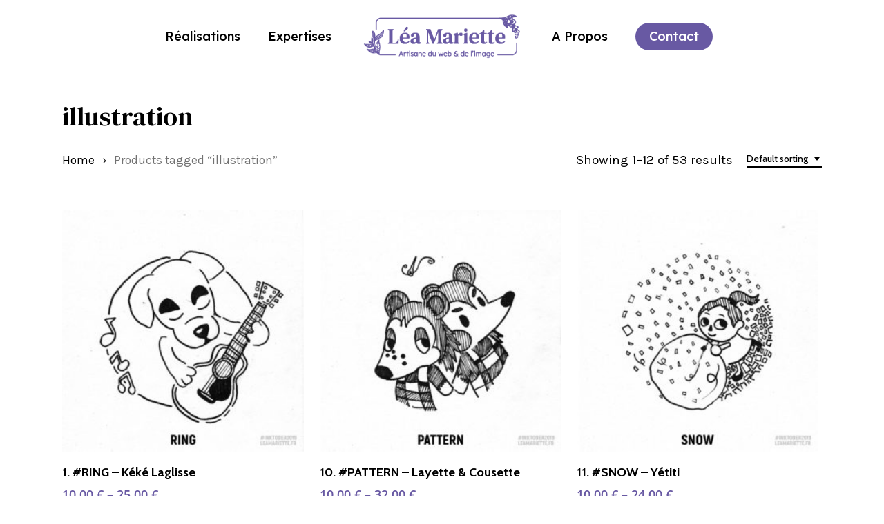

--- FILE ---
content_type: text/html; charset=UTF-8
request_url: https://www.leamariette.fr/etiquette-produit/illustration/
body_size: 15347
content:
<!doctype html>
<html lang="fr-FR" class="no-js">
<head>
	<meta charset="UTF-8">
	<meta name="viewport" content="width=device-width, initial-scale=1, maximum-scale=1, user-scalable=0" /><meta name='robots' content='index, follow, max-image-preview:large, max-snippet:-1, max-video-preview:-1' />
	<style>img:is([sizes="auto" i], [sizes^="auto," i]) { contain-intrinsic-size: 3000px 1500px }</style>
	
	<!-- This site is optimized with the Yoast SEO plugin v24.7 - https://yoast.com/wordpress/plugins/seo/ -->
	<title>Archives des illustration | Léa Mariette</title>
	<link rel="canonical" href="https://www.leamariette.fr/etiquette-produit/illustration/" />
	<link rel="next" href="https://www.leamariette.fr/etiquette-produit/illustration/page/2/" />
	<meta property="og:locale" content="fr_FR" />
	<meta property="og:type" content="article" />
	<meta property="og:title" content="Archives des illustration | Léa Mariette" />
	<meta property="og:url" content="https://www.leamariette.fr/etiquette-produit/illustration/" />
	<meta property="og:site_name" content="Léa Mariette" />
	<meta name="twitter:card" content="summary_large_image" />
	<script type="application/ld+json" class="yoast-schema-graph">{"@context":"https://schema.org","@graph":[{"@type":"CollectionPage","@id":"https://www.leamariette.fr/etiquette-produit/illustration/","url":"https://www.leamariette.fr/etiquette-produit/illustration/","name":"Archives des illustration | Léa Mariette","isPartOf":{"@id":"https://www.leamariette.fr/#website"},"primaryImageOfPage":{"@id":"https://www.leamariette.fr/etiquette-produit/illustration/#primaryimage"},"image":{"@id":"https://www.leamariette.fr/etiquette-produit/illustration/#primaryimage"},"thumbnailUrl":"https://www.leamariette.fr/wp-content/uploads/2019/11/LEA-MARIETTE__INKTOBER-2019__001_RING.jpg","breadcrumb":{"@id":"https://www.leamariette.fr/etiquette-produit/illustration/#breadcrumb"},"inLanguage":"fr-FR"},{"@type":"ImageObject","inLanguage":"fr-FR","@id":"https://www.leamariette.fr/etiquette-produit/illustration/#primaryimage","url":"https://www.leamariette.fr/wp-content/uploads/2019/11/LEA-MARIETTE__INKTOBER-2019__001_RING.jpg","contentUrl":"https://www.leamariette.fr/wp-content/uploads/2019/11/LEA-MARIETTE__INKTOBER-2019__001_RING.jpg","width":1500,"height":1500},{"@type":"BreadcrumbList","@id":"https://www.leamariette.fr/etiquette-produit/illustration/#breadcrumb","itemListElement":[{"@type":"ListItem","position":1,"name":"Léa Mariette","item":"https://www.leamariette.fr/"},{"@type":"ListItem","position":2,"name":"illustration"}]},{"@type":"WebSite","@id":"https://www.leamariette.fr/#website","url":"https://www.leamariette.fr/","name":"Léa Mariette","description":"Artisane du web &amp; de l&#039;image","potentialAction":[{"@type":"SearchAction","target":{"@type":"EntryPoint","urlTemplate":"https://www.leamariette.fr/?s={search_term_string}"},"query-input":{"@type":"PropertyValueSpecification","valueRequired":true,"valueName":"search_term_string"}}],"inLanguage":"fr-FR"}]}</script>
	<!-- / Yoast SEO plugin. -->


<link rel='dns-prefetch' href='//fonts.googleapis.com' />
<link rel="alternate" type="application/rss+xml" title="Léa Mariette &raquo; Flux" href="https://www.leamariette.fr/feed/" />
<link rel="alternate" type="application/rss+xml" title="Léa Mariette &raquo; Flux des commentaires" href="https://www.leamariette.fr/comments/feed/" />
<link rel="alternate" type="application/rss+xml" title="Flux pour Léa Mariette &raquo; illustration Tag" href="https://www.leamariette.fr/etiquette-produit/illustration/feed/" />
		<!-- This site uses the Google Analytics by ExactMetrics plugin v8.11.1 - Using Analytics tracking - https://www.exactmetrics.com/ -->
		<!-- Note: ExactMetrics is not currently configured on this site. The site owner needs to authenticate with Google Analytics in the ExactMetrics settings panel. -->
					<!-- No tracking code set -->
				<!-- / Google Analytics by ExactMetrics -->
		<script type="text/javascript">
/* <![CDATA[ */
window._wpemojiSettings = {"baseUrl":"https:\/\/s.w.org\/images\/core\/emoji\/16.0.1\/72x72\/","ext":".png","svgUrl":"https:\/\/s.w.org\/images\/core\/emoji\/16.0.1\/svg\/","svgExt":".svg","source":{"concatemoji":"https:\/\/www.leamariette.fr\/wp-includes\/js\/wp-emoji-release.min.js?ver=6.8.3"}};
/*! This file is auto-generated */
!function(s,n){var o,i,e;function c(e){try{var t={supportTests:e,timestamp:(new Date).valueOf()};sessionStorage.setItem(o,JSON.stringify(t))}catch(e){}}function p(e,t,n){e.clearRect(0,0,e.canvas.width,e.canvas.height),e.fillText(t,0,0);var t=new Uint32Array(e.getImageData(0,0,e.canvas.width,e.canvas.height).data),a=(e.clearRect(0,0,e.canvas.width,e.canvas.height),e.fillText(n,0,0),new Uint32Array(e.getImageData(0,0,e.canvas.width,e.canvas.height).data));return t.every(function(e,t){return e===a[t]})}function u(e,t){e.clearRect(0,0,e.canvas.width,e.canvas.height),e.fillText(t,0,0);for(var n=e.getImageData(16,16,1,1),a=0;a<n.data.length;a++)if(0!==n.data[a])return!1;return!0}function f(e,t,n,a){switch(t){case"flag":return n(e,"\ud83c\udff3\ufe0f\u200d\u26a7\ufe0f","\ud83c\udff3\ufe0f\u200b\u26a7\ufe0f")?!1:!n(e,"\ud83c\udde8\ud83c\uddf6","\ud83c\udde8\u200b\ud83c\uddf6")&&!n(e,"\ud83c\udff4\udb40\udc67\udb40\udc62\udb40\udc65\udb40\udc6e\udb40\udc67\udb40\udc7f","\ud83c\udff4\u200b\udb40\udc67\u200b\udb40\udc62\u200b\udb40\udc65\u200b\udb40\udc6e\u200b\udb40\udc67\u200b\udb40\udc7f");case"emoji":return!a(e,"\ud83e\udedf")}return!1}function g(e,t,n,a){var r="undefined"!=typeof WorkerGlobalScope&&self instanceof WorkerGlobalScope?new OffscreenCanvas(300,150):s.createElement("canvas"),o=r.getContext("2d",{willReadFrequently:!0}),i=(o.textBaseline="top",o.font="600 32px Arial",{});return e.forEach(function(e){i[e]=t(o,e,n,a)}),i}function t(e){var t=s.createElement("script");t.src=e,t.defer=!0,s.head.appendChild(t)}"undefined"!=typeof Promise&&(o="wpEmojiSettingsSupports",i=["flag","emoji"],n.supports={everything:!0,everythingExceptFlag:!0},e=new Promise(function(e){s.addEventListener("DOMContentLoaded",e,{once:!0})}),new Promise(function(t){var n=function(){try{var e=JSON.parse(sessionStorage.getItem(o));if("object"==typeof e&&"number"==typeof e.timestamp&&(new Date).valueOf()<e.timestamp+604800&&"object"==typeof e.supportTests)return e.supportTests}catch(e){}return null}();if(!n){if("undefined"!=typeof Worker&&"undefined"!=typeof OffscreenCanvas&&"undefined"!=typeof URL&&URL.createObjectURL&&"undefined"!=typeof Blob)try{var e="postMessage("+g.toString()+"("+[JSON.stringify(i),f.toString(),p.toString(),u.toString()].join(",")+"));",a=new Blob([e],{type:"text/javascript"}),r=new Worker(URL.createObjectURL(a),{name:"wpTestEmojiSupports"});return void(r.onmessage=function(e){c(n=e.data),r.terminate(),t(n)})}catch(e){}c(n=g(i,f,p,u))}t(n)}).then(function(e){for(var t in e)n.supports[t]=e[t],n.supports.everything=n.supports.everything&&n.supports[t],"flag"!==t&&(n.supports.everythingExceptFlag=n.supports.everythingExceptFlag&&n.supports[t]);n.supports.everythingExceptFlag=n.supports.everythingExceptFlag&&!n.supports.flag,n.DOMReady=!1,n.readyCallback=function(){n.DOMReady=!0}}).then(function(){return e}).then(function(){var e;n.supports.everything||(n.readyCallback(),(e=n.source||{}).concatemoji?t(e.concatemoji):e.wpemoji&&e.twemoji&&(t(e.twemoji),t(e.wpemoji)))}))}((window,document),window._wpemojiSettings);
/* ]]> */
</script>
<link rel='stylesheet' id='cf7ic_style-css' href='https://www.leamariette.fr/wp-content/plugins/contact-form-7-image-captcha/css/cf7ic-style.css?ver=3.3.7' type='text/css' media='all' />
<style id='wp-emoji-styles-inline-css' type='text/css'>

	img.wp-smiley, img.emoji {
		display: inline !important;
		border: none !important;
		box-shadow: none !important;
		height: 1em !important;
		width: 1em !important;
		margin: 0 0.07em !important;
		vertical-align: -0.1em !important;
		background: none !important;
		padding: 0 !important;
	}
</style>
<link rel='stylesheet' id='wp-block-library-css' href='https://www.leamariette.fr/wp-includes/css/dist/block-library/style.min.css?ver=6.8.3' type='text/css' media='all' />
<link rel='stylesheet' id='wc-block-style-css' href='https://www.leamariette.fr/wp-content/plugins/woocommerce/packages/woocommerce-blocks/build/style.css?ver=2.4.5' type='text/css' media='all' />
<style id='global-styles-inline-css' type='text/css'>
:root{--wp--preset--aspect-ratio--square: 1;--wp--preset--aspect-ratio--4-3: 4/3;--wp--preset--aspect-ratio--3-4: 3/4;--wp--preset--aspect-ratio--3-2: 3/2;--wp--preset--aspect-ratio--2-3: 2/3;--wp--preset--aspect-ratio--16-9: 16/9;--wp--preset--aspect-ratio--9-16: 9/16;--wp--preset--color--black: #000000;--wp--preset--color--cyan-bluish-gray: #abb8c3;--wp--preset--color--white: #ffffff;--wp--preset--color--pale-pink: #f78da7;--wp--preset--color--vivid-red: #cf2e2e;--wp--preset--color--luminous-vivid-orange: #ff6900;--wp--preset--color--luminous-vivid-amber: #fcb900;--wp--preset--color--light-green-cyan: #7bdcb5;--wp--preset--color--vivid-green-cyan: #00d084;--wp--preset--color--pale-cyan-blue: #8ed1fc;--wp--preset--color--vivid-cyan-blue: #0693e3;--wp--preset--color--vivid-purple: #9b51e0;--wp--preset--gradient--vivid-cyan-blue-to-vivid-purple: linear-gradient(135deg,rgba(6,147,227,1) 0%,rgb(155,81,224) 100%);--wp--preset--gradient--light-green-cyan-to-vivid-green-cyan: linear-gradient(135deg,rgb(122,220,180) 0%,rgb(0,208,130) 100%);--wp--preset--gradient--luminous-vivid-amber-to-luminous-vivid-orange: linear-gradient(135deg,rgba(252,185,0,1) 0%,rgba(255,105,0,1) 100%);--wp--preset--gradient--luminous-vivid-orange-to-vivid-red: linear-gradient(135deg,rgba(255,105,0,1) 0%,rgb(207,46,46) 100%);--wp--preset--gradient--very-light-gray-to-cyan-bluish-gray: linear-gradient(135deg,rgb(238,238,238) 0%,rgb(169,184,195) 100%);--wp--preset--gradient--cool-to-warm-spectrum: linear-gradient(135deg,rgb(74,234,220) 0%,rgb(151,120,209) 20%,rgb(207,42,186) 40%,rgb(238,44,130) 60%,rgb(251,105,98) 80%,rgb(254,248,76) 100%);--wp--preset--gradient--blush-light-purple: linear-gradient(135deg,rgb(255,206,236) 0%,rgb(152,150,240) 100%);--wp--preset--gradient--blush-bordeaux: linear-gradient(135deg,rgb(254,205,165) 0%,rgb(254,45,45) 50%,rgb(107,0,62) 100%);--wp--preset--gradient--luminous-dusk: linear-gradient(135deg,rgb(255,203,112) 0%,rgb(199,81,192) 50%,rgb(65,88,208) 100%);--wp--preset--gradient--pale-ocean: linear-gradient(135deg,rgb(255,245,203) 0%,rgb(182,227,212) 50%,rgb(51,167,181) 100%);--wp--preset--gradient--electric-grass: linear-gradient(135deg,rgb(202,248,128) 0%,rgb(113,206,126) 100%);--wp--preset--gradient--midnight: linear-gradient(135deg,rgb(2,3,129) 0%,rgb(40,116,252) 100%);--wp--preset--font-size--small: 13px;--wp--preset--font-size--medium: 20px;--wp--preset--font-size--large: 36px;--wp--preset--font-size--x-large: 42px;--wp--preset--spacing--20: 0.44rem;--wp--preset--spacing--30: 0.67rem;--wp--preset--spacing--40: 1rem;--wp--preset--spacing--50: 1.5rem;--wp--preset--spacing--60: 2.25rem;--wp--preset--spacing--70: 3.38rem;--wp--preset--spacing--80: 5.06rem;--wp--preset--shadow--natural: 6px 6px 9px rgba(0, 0, 0, 0.2);--wp--preset--shadow--deep: 12px 12px 50px rgba(0, 0, 0, 0.4);--wp--preset--shadow--sharp: 6px 6px 0px rgba(0, 0, 0, 0.2);--wp--preset--shadow--outlined: 6px 6px 0px -3px rgba(255, 255, 255, 1), 6px 6px rgba(0, 0, 0, 1);--wp--preset--shadow--crisp: 6px 6px 0px rgba(0, 0, 0, 1);}:root { --wp--style--global--content-size: 1300px;--wp--style--global--wide-size: 1300px; }:where(body) { margin: 0; }.wp-site-blocks > .alignleft { float: left; margin-right: 2em; }.wp-site-blocks > .alignright { float: right; margin-left: 2em; }.wp-site-blocks > .aligncenter { justify-content: center; margin-left: auto; margin-right: auto; }:where(.is-layout-flex){gap: 0.5em;}:where(.is-layout-grid){gap: 0.5em;}.is-layout-flow > .alignleft{float: left;margin-inline-start: 0;margin-inline-end: 2em;}.is-layout-flow > .alignright{float: right;margin-inline-start: 2em;margin-inline-end: 0;}.is-layout-flow > .aligncenter{margin-left: auto !important;margin-right: auto !important;}.is-layout-constrained > .alignleft{float: left;margin-inline-start: 0;margin-inline-end: 2em;}.is-layout-constrained > .alignright{float: right;margin-inline-start: 2em;margin-inline-end: 0;}.is-layout-constrained > .aligncenter{margin-left: auto !important;margin-right: auto !important;}.is-layout-constrained > :where(:not(.alignleft):not(.alignright):not(.alignfull)){max-width: var(--wp--style--global--content-size);margin-left: auto !important;margin-right: auto !important;}.is-layout-constrained > .alignwide{max-width: var(--wp--style--global--wide-size);}body .is-layout-flex{display: flex;}.is-layout-flex{flex-wrap: wrap;align-items: center;}.is-layout-flex > :is(*, div){margin: 0;}body .is-layout-grid{display: grid;}.is-layout-grid > :is(*, div){margin: 0;}body{padding-top: 0px;padding-right: 0px;padding-bottom: 0px;padding-left: 0px;}:root :where(.wp-element-button, .wp-block-button__link){background-color: #32373c;border-width: 0;color: #fff;font-family: inherit;font-size: inherit;line-height: inherit;padding: calc(0.667em + 2px) calc(1.333em + 2px);text-decoration: none;}.has-black-color{color: var(--wp--preset--color--black) !important;}.has-cyan-bluish-gray-color{color: var(--wp--preset--color--cyan-bluish-gray) !important;}.has-white-color{color: var(--wp--preset--color--white) !important;}.has-pale-pink-color{color: var(--wp--preset--color--pale-pink) !important;}.has-vivid-red-color{color: var(--wp--preset--color--vivid-red) !important;}.has-luminous-vivid-orange-color{color: var(--wp--preset--color--luminous-vivid-orange) !important;}.has-luminous-vivid-amber-color{color: var(--wp--preset--color--luminous-vivid-amber) !important;}.has-light-green-cyan-color{color: var(--wp--preset--color--light-green-cyan) !important;}.has-vivid-green-cyan-color{color: var(--wp--preset--color--vivid-green-cyan) !important;}.has-pale-cyan-blue-color{color: var(--wp--preset--color--pale-cyan-blue) !important;}.has-vivid-cyan-blue-color{color: var(--wp--preset--color--vivid-cyan-blue) !important;}.has-vivid-purple-color{color: var(--wp--preset--color--vivid-purple) !important;}.has-black-background-color{background-color: var(--wp--preset--color--black) !important;}.has-cyan-bluish-gray-background-color{background-color: var(--wp--preset--color--cyan-bluish-gray) !important;}.has-white-background-color{background-color: var(--wp--preset--color--white) !important;}.has-pale-pink-background-color{background-color: var(--wp--preset--color--pale-pink) !important;}.has-vivid-red-background-color{background-color: var(--wp--preset--color--vivid-red) !important;}.has-luminous-vivid-orange-background-color{background-color: var(--wp--preset--color--luminous-vivid-orange) !important;}.has-luminous-vivid-amber-background-color{background-color: var(--wp--preset--color--luminous-vivid-amber) !important;}.has-light-green-cyan-background-color{background-color: var(--wp--preset--color--light-green-cyan) !important;}.has-vivid-green-cyan-background-color{background-color: var(--wp--preset--color--vivid-green-cyan) !important;}.has-pale-cyan-blue-background-color{background-color: var(--wp--preset--color--pale-cyan-blue) !important;}.has-vivid-cyan-blue-background-color{background-color: var(--wp--preset--color--vivid-cyan-blue) !important;}.has-vivid-purple-background-color{background-color: var(--wp--preset--color--vivid-purple) !important;}.has-black-border-color{border-color: var(--wp--preset--color--black) !important;}.has-cyan-bluish-gray-border-color{border-color: var(--wp--preset--color--cyan-bluish-gray) !important;}.has-white-border-color{border-color: var(--wp--preset--color--white) !important;}.has-pale-pink-border-color{border-color: var(--wp--preset--color--pale-pink) !important;}.has-vivid-red-border-color{border-color: var(--wp--preset--color--vivid-red) !important;}.has-luminous-vivid-orange-border-color{border-color: var(--wp--preset--color--luminous-vivid-orange) !important;}.has-luminous-vivid-amber-border-color{border-color: var(--wp--preset--color--luminous-vivid-amber) !important;}.has-light-green-cyan-border-color{border-color: var(--wp--preset--color--light-green-cyan) !important;}.has-vivid-green-cyan-border-color{border-color: var(--wp--preset--color--vivid-green-cyan) !important;}.has-pale-cyan-blue-border-color{border-color: var(--wp--preset--color--pale-cyan-blue) !important;}.has-vivid-cyan-blue-border-color{border-color: var(--wp--preset--color--vivid-cyan-blue) !important;}.has-vivid-purple-border-color{border-color: var(--wp--preset--color--vivid-purple) !important;}.has-vivid-cyan-blue-to-vivid-purple-gradient-background{background: var(--wp--preset--gradient--vivid-cyan-blue-to-vivid-purple) !important;}.has-light-green-cyan-to-vivid-green-cyan-gradient-background{background: var(--wp--preset--gradient--light-green-cyan-to-vivid-green-cyan) !important;}.has-luminous-vivid-amber-to-luminous-vivid-orange-gradient-background{background: var(--wp--preset--gradient--luminous-vivid-amber-to-luminous-vivid-orange) !important;}.has-luminous-vivid-orange-to-vivid-red-gradient-background{background: var(--wp--preset--gradient--luminous-vivid-orange-to-vivid-red) !important;}.has-very-light-gray-to-cyan-bluish-gray-gradient-background{background: var(--wp--preset--gradient--very-light-gray-to-cyan-bluish-gray) !important;}.has-cool-to-warm-spectrum-gradient-background{background: var(--wp--preset--gradient--cool-to-warm-spectrum) !important;}.has-blush-light-purple-gradient-background{background: var(--wp--preset--gradient--blush-light-purple) !important;}.has-blush-bordeaux-gradient-background{background: var(--wp--preset--gradient--blush-bordeaux) !important;}.has-luminous-dusk-gradient-background{background: var(--wp--preset--gradient--luminous-dusk) !important;}.has-pale-ocean-gradient-background{background: var(--wp--preset--gradient--pale-ocean) !important;}.has-electric-grass-gradient-background{background: var(--wp--preset--gradient--electric-grass) !important;}.has-midnight-gradient-background{background: var(--wp--preset--gradient--midnight) !important;}.has-small-font-size{font-size: var(--wp--preset--font-size--small) !important;}.has-medium-font-size{font-size: var(--wp--preset--font-size--medium) !important;}.has-large-font-size{font-size: var(--wp--preset--font-size--large) !important;}.has-x-large-font-size{font-size: var(--wp--preset--font-size--x-large) !important;}
:where(.wp-block-post-template.is-layout-flex){gap: 1.25em;}:where(.wp-block-post-template.is-layout-grid){gap: 1.25em;}
:where(.wp-block-columns.is-layout-flex){gap: 2em;}:where(.wp-block-columns.is-layout-grid){gap: 2em;}
:root :where(.wp-block-pullquote){font-size: 1.5em;line-height: 1.6;}
</style>
<link rel='stylesheet' id='contact-form-7-css' href='https://www.leamariette.fr/wp-content/plugins/contact-form-7/includes/css/styles.css?ver=5.1.5' type='text/css' media='all' />
<link rel='stylesheet' id='rs-plugin-settings-css' href='https://www.leamariette.fr/wp-content/plugins/rev-slider-plugin/public/assets/css/settings.css?ver=5.4.6.1' type='text/css' media='all' />
<style id='rs-plugin-settings-inline-css' type='text/css'>
#rs-demo-id {}
</style>
<link rel='stylesheet' id='woocommerce-layout-css' href='https://www.leamariette.fr/wp-content/plugins/woocommerce/assets/css/woocommerce-layout.css?ver=3.8.3' type='text/css' media='all' />
<link rel='stylesheet' id='woocommerce-smallscreen-css' href='https://www.leamariette.fr/wp-content/plugins/woocommerce/assets/css/woocommerce-smallscreen.css?ver=3.8.3' type='text/css' media='only screen and (max-width: 768px)' />
<link rel='stylesheet' id='woocommerce-general-css' href='https://www.leamariette.fr/wp-content/plugins/woocommerce/assets/css/woocommerce.css?ver=3.8.3' type='text/css' media='all' />
<style id='woocommerce-inline-inline-css' type='text/css'>
.woocommerce form .form-row .required { visibility: visible; }
</style>
<link rel='stylesheet' id='wc-memberships-frontend-css' href='https://www.leamariette.fr/wp-content/plugins/woocommerce-memberships/assets/css/frontend/wc-memberships-frontend.min.css?ver=1.7.0' type='text/css' media='all' />
<link rel='stylesheet' id='font-awesome-css' href='https://www.leamariette.fr/wp-content/themes/salient/css/font-awesome-legacy.min.css?ver=4.7.1' type='text/css' media='all' />
<link rel='stylesheet' id='salient-grid-system-css' href='https://www.leamariette.fr/wp-content/themes/salient/css/build/grid-system.css?ver=17.1.0' type='text/css' media='all' />
<link rel='stylesheet' id='main-styles-css' href='https://www.leamariette.fr/wp-content/themes/salient/css/build/style.css?ver=17.1.0' type='text/css' media='all' />
<style id='main-styles-inline-css' type='text/css'>

		@font-face{
		     font-family:'Open Sans';
		     src:url('https://www.leamariette.fr/wp-content/themes/salient/css/fonts/OpenSans-Light.woff') format('woff');
		     font-weight:300;
		     font-style:normal; 
		}
		 @font-face{
		     font-family:'Open Sans';
		     src:url('https://www.leamariette.fr/wp-content/themes/salient/css/fonts/OpenSans-Regular.woff') format('woff');
		     font-weight:400;
		     font-style:normal; 
		}
		 @font-face{
		     font-family:'Open Sans';
		     src:url('https://www.leamariette.fr/wp-content/themes/salient/css/fonts/OpenSans-SemiBold.woff') format('woff');
		     font-weight:600;
		     font-style:normal; 
		}
		 @font-face{
		     font-family:'Open Sans';
		     src:url('https://www.leamariette.fr/wp-content/themes/salient/css/fonts/OpenSans-Bold.woff') format('woff');
		     font-weight:700;
		     font-style:normal; 
		}
</style>
<link rel='stylesheet' id='nectar-header-layout-centered-logo-between-menu-css' href='https://www.leamariette.fr/wp-content/themes/salient/css/build/header/header-layout-centered-logo-between-menu.css?ver=17.1.0' type='text/css' media='all' />
<link rel='stylesheet' id='nectar-cf7-css' href='https://www.leamariette.fr/wp-content/themes/salient/css/build/third-party/cf7.css?ver=17.1.0' type='text/css' media='all' />
<link rel='stylesheet' id='nectar-blog-auto-masonry-meta-overlaid-spaced-css' href='https://www.leamariette.fr/wp-content/themes/salient/css/build/blog/auto-masonry-meta-overlaid-spaced.css?ver=17.1.0' type='text/css' media='all' />
<link rel='stylesheet' id='responsive-css' href='https://www.leamariette.fr/wp-content/themes/salient/css/build/responsive.css?ver=17.1.0' type='text/css' media='all' />
<link rel='stylesheet' id='nectar-product-style-classic-css' href='https://www.leamariette.fr/wp-content/themes/salient/css/build/third-party/woocommerce/product-style-classic.css?ver=17.1.0' type='text/css' media='all' />
<link rel='stylesheet' id='woocommerce-css' href='https://www.leamariette.fr/wp-content/themes/salient/css/build/woocommerce.css?ver=17.1.0' type='text/css' media='all' />
<link rel='stylesheet' id='select2-css' href='https://www.leamariette.fr/wp-content/plugins/woocommerce/assets/css/select2.css?ver=3.8.3' type='text/css' media='all' />
<link rel='stylesheet' id='skin-material-css' href='https://www.leamariette.fr/wp-content/themes/salient/css/build/skin-material.css?ver=17.1.0' type='text/css' media='all' />
<link rel='stylesheet' id='salient-wp-menu-dynamic-css' href='https://www.leamariette.fr/wp-content/uploads/salient/menu-dynamic.css?ver=77208' type='text/css' media='all' />
<style id='akismet-widget-style-inline-css' type='text/css'>

			.a-stats {
				--akismet-color-mid-green: #357b49;
				--akismet-color-white: #fff;
				--akismet-color-light-grey: #f6f7f7;

				max-width: 350px;
				width: auto;
			}

			.a-stats * {
				all: unset;
				box-sizing: border-box;
			}

			.a-stats strong {
				font-weight: 600;
			}

			.a-stats a.a-stats__link,
			.a-stats a.a-stats__link:visited,
			.a-stats a.a-stats__link:active {
				background: var(--akismet-color-mid-green);
				border: none;
				box-shadow: none;
				border-radius: 8px;
				color: var(--akismet-color-white);
				cursor: pointer;
				display: block;
				font-family: -apple-system, BlinkMacSystemFont, 'Segoe UI', 'Roboto', 'Oxygen-Sans', 'Ubuntu', 'Cantarell', 'Helvetica Neue', sans-serif;
				font-weight: 500;
				padding: 12px;
				text-align: center;
				text-decoration: none;
				transition: all 0.2s ease;
			}

			/* Extra specificity to deal with TwentyTwentyOne focus style */
			.widget .a-stats a.a-stats__link:focus {
				background: var(--akismet-color-mid-green);
				color: var(--akismet-color-white);
				text-decoration: none;
			}

			.a-stats a.a-stats__link:hover {
				filter: brightness(110%);
				box-shadow: 0 4px 12px rgba(0, 0, 0, 0.06), 0 0 2px rgba(0, 0, 0, 0.16);
			}

			.a-stats .count {
				color: var(--akismet-color-white);
				display: block;
				font-size: 1.5em;
				line-height: 1.4;
				padding: 0 13px;
				white-space: nowrap;
			}
		
</style>
<link rel='stylesheet' id='nectar-widget-posts-css' href='https://www.leamariette.fr/wp-content/themes/salient/css/build/elements/widget-nectar-posts.css?ver=17.1.0' type='text/css' media='all' />
<link rel='stylesheet' id='dynamic-css-css' href='https://www.leamariette.fr/wp-content/themes/salient/css/salient-dynamic-styles.css?ver=65083' type='text/css' media='all' />
<style id='dynamic-css-inline-css' type='text/css'>
#header-space{background-color:#ffffff}@media only screen and (min-width:1000px){body #ajax-content-wrap.no-scroll{min-height:calc(100vh - 105px);height:calc(100vh - 105px)!important;}}@media only screen and (min-width:1000px){#page-header-wrap.fullscreen-header,#page-header-wrap.fullscreen-header #page-header-bg,html:not(.nectar-box-roll-loaded) .nectar-box-roll > #page-header-bg.fullscreen-header,.nectar_fullscreen_zoom_recent_projects,#nectar_fullscreen_rows:not(.afterLoaded) > div{height:calc(100vh - 104px);}.wpb_row.vc_row-o-full-height.top-level,.wpb_row.vc_row-o-full-height.top-level > .col.span_12{min-height:calc(100vh - 104px);}html:not(.nectar-box-roll-loaded) .nectar-box-roll > #page-header-bg.fullscreen-header{top:105px;}.nectar-slider-wrap[data-fullscreen="true"]:not(.loaded),.nectar-slider-wrap[data-fullscreen="true"]:not(.loaded) .swiper-container{height:calc(100vh - 103px)!important;}.admin-bar .nectar-slider-wrap[data-fullscreen="true"]:not(.loaded),.admin-bar .nectar-slider-wrap[data-fullscreen="true"]:not(.loaded) .swiper-container{height:calc(100vh - 103px - 32px)!important;}}.admin-bar[class*="page-template-template-no-header"] .wpb_row.vc_row-o-full-height.top-level,.admin-bar[class*="page-template-template-no-header"] .wpb_row.vc_row-o-full-height.top-level > .col.span_12{min-height:calc(100vh - 32px);}body[class*="page-template-template-no-header"] .wpb_row.vc_row-o-full-height.top-level,body[class*="page-template-template-no-header"] .wpb_row.vc_row-o-full-height.top-level > .col.span_12{min-height:100vh;}@media only screen and (max-width:999px){.using-mobile-browser #nectar_fullscreen_rows:not(.afterLoaded):not([data-mobile-disable="on"]) > div{height:calc(100vh - 96px);}.using-mobile-browser .wpb_row.vc_row-o-full-height.top-level,.using-mobile-browser .wpb_row.vc_row-o-full-height.top-level > .col.span_12,[data-permanent-transparent="1"].using-mobile-browser .wpb_row.vc_row-o-full-height.top-level,[data-permanent-transparent="1"].using-mobile-browser .wpb_row.vc_row-o-full-height.top-level > .col.span_12{min-height:calc(100vh - 96px);}html:not(.nectar-box-roll-loaded) .nectar-box-roll > #page-header-bg.fullscreen-header,.nectar_fullscreen_zoom_recent_projects,.nectar-slider-wrap[data-fullscreen="true"]:not(.loaded),.nectar-slider-wrap[data-fullscreen="true"]:not(.loaded) .swiper-container,#nectar_fullscreen_rows:not(.afterLoaded):not([data-mobile-disable="on"]) > div{height:calc(100vh - 43px);}.wpb_row.vc_row-o-full-height.top-level,.wpb_row.vc_row-o-full-height.top-level > .col.span_12{min-height:calc(100vh - 43px);}body[data-transparent-header="false"] #ajax-content-wrap.no-scroll{min-height:calc(100vh - 43px);height:calc(100vh - 43px);}}.post-type-archive-product.woocommerce .container-wrap,.tax-product_cat.woocommerce .container-wrap{background-color:#f6f6f6;}.woocommerce.single-product #single-meta{position:relative!important;top:0!important;margin:0;left:8px;height:auto;}.woocommerce.single-product #single-meta:after{display:block;content:" ";clear:both;height:1px;}.woocommerce ul.products li.product.material,.woocommerce-page ul.products li.product.material{background-color:#ffffff;}.woocommerce ul.products li.product.minimal .product-wrap,.woocommerce ul.products li.product.minimal .background-color-expand,.woocommerce-page ul.products li.product.minimal .product-wrap,.woocommerce-page ul.products li.product.minimal .background-color-expand{background-color:#ffffff;}.screen-reader-text,.nectar-skip-to-content:not(:focus){border:0;clip:rect(1px,1px,1px,1px);clip-path:inset(50%);height:1px;margin:-1px;overflow:hidden;padding:0;position:absolute!important;width:1px;word-wrap:normal!important;}.row .col img:not([srcset]){width:auto;}.row .col img.img-with-animation.nectar-lazy:not([srcset]){width:100%;}
</style>
<link rel='stylesheet' id='salient-child-style-css' href='https://www.leamariette.fr/wp-content/themes/salient-child/style.css?ver=17.1.0' type='text/css' media='all' />
<link rel='stylesheet' id='redux-google-fonts-salient_redux-css' href='https://fonts.googleapis.com/css?family=DM+Serif+Text%3A400%7CLexend+Deca%3A500%2C400%7CCabin%3A500%2C700%2C400italic%7CKarla%3A400%7CPlayfair+Display%3A400&#038;subset=latin&#038;ver=6.8.3' type='text/css' media='all' />
<script type="text/javascript" src="https://www.leamariette.fr/wp-includes/js/jquery/jquery.min.js?ver=3.7.1" id="jquery-core-js"></script>
<script type="text/javascript" src="https://www.leamariette.fr/wp-includes/js/jquery/jquery-migrate.min.js?ver=3.4.1" id="jquery-migrate-js"></script>
<script type="text/javascript" src="https://www.leamariette.fr/wp-content/plugins/rev-slider-plugin/public/assets/js/jquery.themepunch.tools.min.js?ver=5.4.6.1" id="tp-tools-js"></script>
<script type="text/javascript" src="https://www.leamariette.fr/wp-content/plugins/rev-slider-plugin/public/assets/js/jquery.themepunch.revolution.min.js?ver=5.4.6.1" id="revmin-js"></script>
<script></script><link rel="https://api.w.org/" href="https://www.leamariette.fr/wp-json/" /><link rel="EditURI" type="application/rsd+xml" title="RSD" href="https://www.leamariette.fr/xmlrpc.php?rsd" />
<meta name="generator" content="WordPress 6.8.3" />
<meta name="generator" content="WooCommerce 3.8.3" />
<meta name="generator" content="Site Kit by Google 1.8.1" /><script type="text/javascript"> var root = document.getElementsByTagName( "html" )[0]; root.setAttribute( "class", "js" ); </script>	<noscript><style>.woocommerce-product-gallery{ opacity: 1 !important; }</style></noscript>
			<!-- Google Tag Manager added by Site Kit -->
		<script>( function( w, d, s, l, i ) {
				w[l] = w[l] || [];
				w[l].push( {'gtm.start': new Date().getTime(), event: 'gtm.js'} );
				var f = d.getElementsByTagName( s )[0],
					j = d.createElement( s ), dl = l != 'dataLayer' ? '&l=' + l : '';
				j.async = true;
				j.src = 'https://www.googletagmanager.com/gtm.js?id=' + i + dl;
				f.parentNode.insertBefore( j, f );
			} )( window, document, 'script', 'dataLayer', 'GTM-W86R967' );
		</script>
		<!-- End Google Tag Manager -->
		<style type="text/css">.recentcomments a{display:inline !important;padding:0 !important;margin:0 !important;}</style><meta name="generator" content="Powered by WPBakery Page Builder - drag and drop page builder for WordPress."/>
<meta name="generator" content="Powered by Slider Revolution 5.4.6.1 - responsive, Mobile-Friendly Slider Plugin for WordPress with comfortable drag and drop interface." />
<link rel="icon" href="https://www.leamariette.fr/wp-content/uploads/2025/03/cropped-LeaMarietteFAVICON@300x-32x32.png" sizes="32x32" />
<link rel="icon" href="https://www.leamariette.fr/wp-content/uploads/2025/03/cropped-LeaMarietteFAVICON@300x-192x192.png" sizes="192x192" />
<link rel="apple-touch-icon" href="https://www.leamariette.fr/wp-content/uploads/2025/03/cropped-LeaMarietteFAVICON@300x-180x180.png" />
<meta name="msapplication-TileImage" content="https://www.leamariette.fr/wp-content/uploads/2025/03/cropped-LeaMarietteFAVICON@300x-270x270.png" />
<script type="text/javascript">function setREVStartSize(e){
				try{ var i=jQuery(window).width(),t=9999,r=0,n=0,l=0,f=0,s=0,h=0;					
					if(e.responsiveLevels&&(jQuery.each(e.responsiveLevels,function(e,f){f>i&&(t=r=f,l=e),i>f&&f>r&&(r=f,n=e)}),t>r&&(l=n)),f=e.gridheight[l]||e.gridheight[0]||e.gridheight,s=e.gridwidth[l]||e.gridwidth[0]||e.gridwidth,h=i/s,h=h>1?1:h,f=Math.round(h*f),"fullscreen"==e.sliderLayout){var u=(e.c.width(),jQuery(window).height());if(void 0!=e.fullScreenOffsetContainer){var c=e.fullScreenOffsetContainer.split(",");if (c) jQuery.each(c,function(e,i){u=jQuery(i).length>0?u-jQuery(i).outerHeight(!0):u}),e.fullScreenOffset.split("%").length>1&&void 0!=e.fullScreenOffset&&e.fullScreenOffset.length>0?u-=jQuery(window).height()*parseInt(e.fullScreenOffset,0)/100:void 0!=e.fullScreenOffset&&e.fullScreenOffset.length>0&&(u-=parseInt(e.fullScreenOffset,0))}f=u}else void 0!=e.minHeight&&f<e.minHeight&&(f=e.minHeight);e.c.closest(".rev_slider_wrapper").css({height:f})					
				}catch(d){console.log("Failure at Presize of Slider:"+d)}
			};</script>
<noscript><style> .wpb_animate_when_almost_visible { opacity: 1; }</style></noscript></head><body class="archive tax-product_tag term-illustration term-172 wp-theme-salient wp-child-theme-salient-child theme-salient woocommerce woocommerce-page woocommerce-no-js material wpb-js-composer js-comp-ver-7.8.1 vc_responsive" data-footer-reveal="false" data-footer-reveal-shadow="none" data-header-format="centered-logo-between-menu" data-body-border="off" data-boxed-style="" data-header-breakpoint="1000" data-dropdown-style="minimal" data-cae="easeOutExpo" data-cad="1350" data-megamenu-width="contained" data-aie="fade-in" data-ls="fancybox" data-apte="standard" data-hhun="1" data-fancy-form-rcs="1" data-form-style="default" data-form-submit="regular" data-is="minimal" data-button-style="rounded_shadow" data-user-account-button="false" data-flex-cols="true" data-col-gap="40px" data-header-inherit-rc="false" data-header-search="false" data-animated-anchors="true" data-ajax-transitions="false" data-full-width-header="true" data-slide-out-widget-area="true" data-slide-out-widget-area-style="slide-out-from-right" data-user-set-ocm="off" data-loading-animation="none" data-bg-header="false" data-responsive="1" data-ext-responsive="true" data-ext-padding="90" data-header-resize="0" data-header-color="custom" data-cart="false" data-remove-m-parallax="" data-remove-m-video-bgs="1" data-m-animate="0" data-force-header-trans-color="light" data-smooth-scrolling="0" data-permanent-transparent="false" >
	
	<script type="text/javascript">
	 (function(window, document) {

		document.documentElement.classList.remove("no-js");

		if(navigator.userAgent.match(/(Android|iPod|iPhone|iPad|BlackBerry|IEMobile|Opera Mini)/)) {
			document.body.className += " using-mobile-browser mobile ";
		}
		if(navigator.userAgent.match(/Mac/) && navigator.maxTouchPoints && navigator.maxTouchPoints > 2) {
			document.body.className += " using-ios-device ";
		}

		if( !("ontouchstart" in window) ) {

			var body = document.querySelector("body");
			var winW = window.innerWidth;
			var bodyW = body.clientWidth;

			if (winW > bodyW + 4) {
				body.setAttribute("style", "--scroll-bar-w: " + (winW - bodyW - 4) + "px");
			} else {
				body.setAttribute("style", "--scroll-bar-w: 0px");
			}
		}

	 })(window, document);
   </script>		<!-- Google Tag Manager (noscript) added by Site Kit -->
		<noscript>
			<iframe src="https://www.googletagmanager.com/ns.html?id=GTM-W86R967" height="0" width="0" style="display:none;visibility:hidden"></iframe>
		</noscript>
		<!-- End Google Tag Manager (noscript) -->
		<a href="#ajax-content-wrap" class="nectar-skip-to-content">Skip to main content</a><div class="ocm-effect-wrap"><div class="ocm-effect-wrap-inner">	
	<div id="header-space"  data-header-mobile-fixed='1'></div> 
	
		<div id="header-outer" data-has-menu="true" data-has-buttons="no" data-header-button_style="default" data-using-pr-menu="false" data-mobile-fixed="1" data-ptnm="false" data-lhe="default" data-user-set-bg="#ffffff" data-format="centered-logo-between-menu" data-permanent-transparent="false" data-megamenu-rt="0" data-remove-fixed="0" data-header-resize="0" data-cart="false" data-transparency-option="" data-box-shadow="none" data-shrink-num="6" data-using-secondary="0" data-using-logo="1" data-logo-height="65" data-m-logo-height="20" data-padding="20" data-full-width="true" data-condense="false" >
		
<div id="search-outer" class="nectar">
	<div id="search">
		<div class="container">
			 <div id="search-box">
				 <div class="inner-wrap">
					 <div class="col span_12">
						  <form role="search" action="https://www.leamariette.fr/" method="GET">
														 <input type="text" name="s" id="s" value="" aria-label="Search" placeholder="Search" />
							 
						<span>Hit enter to search or ESC to close</span>
												</form>
					</div><!--/span_12-->
				</div><!--/inner-wrap-->
			 </div><!--/search-box-->
			 <div id="close"><a href="#" role="button"><span class="screen-reader-text">Close Search</span>
				<span class="close-wrap"> <span class="close-line close-line1" role="presentation"></span> <span class="close-line close-line2" role="presentation"></span> </span>				 </a></div>
		 </div><!--/container-->
	</div><!--/search-->
</div><!--/search-outer-->

<header id="top">
	<div class="container">
		<div class="row">
			<div class="col span_3">
								<a id="logo" href="https://www.leamariette.fr" data-supplied-ml-starting-dark="true" data-supplied-ml-starting="true" data-supplied-ml="true" >
					<img class="stnd skip-lazy default-logo" width="300" height="85" alt="Léa Mariette" src="https://www.leamariette.fr/wp-content/uploads/2025/03/LOGOTYPE-2025_LeaMariette_Complet_Cadre@300x.png" srcset="https://www.leamariette.fr/wp-content/uploads/2025/03/LOGOTYPE-2025_LeaMariette_Complet_Cadre@300x.png 1x, https://www.leamariette.fr/wp-content/uploads/2025/03/LOGOTYPE-2025_LeaMariette_Complet_Cadre@300x.png 2x" /><img class="mobile-only-logo skip-lazy" alt="Léa Mariette" width="512" height="512" src="https://www.leamariette.fr/wp-content/uploads/2025/03/cropped-LeaMarietteFAVICON@300x.png" />				</a>
							</div><!--/span_3-->

			<div class="col span_9 col_last">
									<div class="nectar-mobile-only mobile-header"><div class="inner"></div></div>
													<div class="slide-out-widget-area-toggle mobile-icon slide-out-from-right" data-custom-color="false" data-icon-animation="simple-transform">
						<div> <a href="#slide-out-widget-area" role="button" aria-label="Navigation Menu" aria-expanded="false" class="closed using-label">
							<i class="label">Menu</i><span aria-hidden="true"> <i class="lines-button x2"> <i class="lines"></i> </i> </span>						</a></div>
					</div>
				
									<nav aria-label="Main Menu">
													<ul class="sf-menu">
								<li id="menu-item-3903" class="menu-item menu-item-type-custom menu-item-object-custom nectar-regular-menu-item menu-item-3903"><a href="http://leamariette.fr/#realisations"><span class="menu-title-text">Réalisations</span></a></li>
<li id="menu-item-4963" class="menu-item menu-item-type-custom menu-item-object-custom nectar-regular-menu-item menu-item-4963"><a href="http://leamariette.fr/#expertises"><span class="menu-title-text">Expertises</span></a></li>
<li id="menu-item-3904" class="menu-item menu-item-type-custom menu-item-object-custom nectar-regular-menu-item menu-item-3904"><a href="http://leamariette.fr/#a-propos"><span class="menu-title-text">A Propos</span></a></li>
<li id="menu-item-3905" class="menu-item menu-item-type-custom menu-item-object-custom button_solid_color menu-item-3905"><a href="http://leamariette.fr/#ptit-mot"><span class="menu-title-text">Contact</span></a></li>
							</ul>
													<ul class="buttons sf-menu" data-user-set-ocm="off">

								
							</ul>
						
					</nav>

					<div class="logo-spacing" data-using-image="true"><img class="hidden-logo" alt="Léa Mariette" width="300" height="85" src="https://www.leamariette.fr/wp-content/uploads/2025/03/LOGOTYPE-2025_LeaMariette_Complet_Cadre@300x.png" /></div>
				</div><!--/span_9-->

				
			</div><!--/row-->
					</div><!--/container-->
	</header>		
	</div>
		<div id="ajax-content-wrap">
<div class="container-wrap" data-midnight="dark"><div class="container main-content"><div class="row"><div class="nectar-shop-header"><h1 class="page-title">illustration</h1><form class="woocommerce-ordering" method="get">
	<select name="orderby" class="orderby" aria-label="Shop order">
					<option value="menu_order"  selected='selected'>Default sorting</option>
					<option value="popularity" >Sort by popularity</option>
					<option value="date" >Sort by latest</option>
					<option value="price" >Sort by price: low to high</option>
					<option value="price-desc" >Sort by price: high to low</option>
			</select>
	<input type="hidden" name="paged" value="1" />
	</form>
<p class="woocommerce-result-count">
	Showing 1&ndash;12 of 53 results</p>
<nav class="woocommerce-breadcrumb" itemprop="breadcrumb"><span><a href="https://www.leamariette.fr">Home</a></span> <i class="fa fa-angle-right"></i> <span>Products tagged &ldquo;illustration&rdquo;</span></nav></div><header class="woocommerce-products-header">
	
	</header>
<div class="woocommerce-notices-wrapper"></div>
  <ul class="products columns-4" data-n-lazy="off" data-rm-m-hover="off" data-n-desktop-columns="4" data-n-desktop-small-columns="3" data-n-tablet-columns="default" data-n-phone-columns="default" data-product-style="classic">



	<li class="classic product type-product post-4550 status-publish first instock product_cat-inktober-2019 product_tag-acnh-release product_tag-acww product_tag-anch product_tag-animal-crossing product_tag-animal-crossing-new-horizons product_tag-challenge product_tag-dessin product_tag-encre-de-chine product_tag-illustration product_tag-inktober product_tag-jeux-videos has-post-thumbnail shipping-taxable purchasable product-type-variable" >


	

			   <div class="product-wrap">
			<a href="https://www.leamariette.fr/produit/1-ring-keke-laglisse/" aria-label="1. #RING - Kéké Laglisse"><img width="300" height="300" src="https://www.leamariette.fr/wp-content/uploads/2019/11/LEA-MARIETTE__INKTOBER-2019__001_RING-300x300.jpg" class="attachment-woocommerce_thumbnail size-woocommerce_thumbnail" alt="" decoding="async" fetchpriority="high" srcset="https://www.leamariette.fr/wp-content/uploads/2019/11/LEA-MARIETTE__INKTOBER-2019__001_RING-300x300.jpg 300w, https://www.leamariette.fr/wp-content/uploads/2019/11/LEA-MARIETTE__INKTOBER-2019__001_RING-150x150.jpg 150w, https://www.leamariette.fr/wp-content/uploads/2019/11/LEA-MARIETTE__INKTOBER-2019__001_RING-600x600.jpg 600w, https://www.leamariette.fr/wp-content/uploads/2019/11/LEA-MARIETTE__INKTOBER-2019__001_RING-768x768.jpg 768w, https://www.leamariette.fr/wp-content/uploads/2019/11/LEA-MARIETTE__INKTOBER-2019__001_RING-1024x1024.jpg 1024w, https://www.leamariette.fr/wp-content/uploads/2019/11/LEA-MARIETTE__INKTOBER-2019__001_RING-100x100.jpg 100w, https://www.leamariette.fr/wp-content/uploads/2019/11/LEA-MARIETTE__INKTOBER-2019__001_RING-140x140.jpg 140w, https://www.leamariette.fr/wp-content/uploads/2019/11/LEA-MARIETTE__INKTOBER-2019__001_RING-500x500.jpg 500w, https://www.leamariette.fr/wp-content/uploads/2019/11/LEA-MARIETTE__INKTOBER-2019__001_RING-350x350.jpg 350w, https://www.leamariette.fr/wp-content/uploads/2019/11/LEA-MARIETTE__INKTOBER-2019__001_RING-1000x1000.jpg 1000w, https://www.leamariette.fr/wp-content/uploads/2019/11/LEA-MARIETTE__INKTOBER-2019__001_RING-800x800.jpg 800w, https://www.leamariette.fr/wp-content/uploads/2019/11/LEA-MARIETTE__INKTOBER-2019__001_RING.jpg 1500w" sizes="(max-width: 300px) 100vw, 300px" /></a>
			<div class="product-add-to-cart" data-nectar-quickview="false"><a href="https://www.leamariette.fr/produit/1-ring-keke-laglisse/"  data-quantity="1" class="button product_type_variable add_to_cart_button" data-product_id="4550" data-product_sku="" aria-label="Select options for &ldquo;1. #RING - Kéké Laglisse&rdquo;" rel="nofollow">Select options</a></div>		   </div>
				
	  

		<h2 class="woocommerce-loop-product__title">1. #RING &#8211; Kéké Laglisse</h2>
	<span class="price"><span class="woocommerce-Price-amount amount">10.00&nbsp;<span class="woocommerce-Price-currencySymbol">&euro;</span></span> &ndash; <span class="woocommerce-Price-amount amount">25.00&nbsp;<span class="woocommerce-Price-currencySymbol">&euro;</span></span></span>

	

	
</li>
	<li class="classic product type-product post-4607 status-publish instock product_cat-inktober-2019 product_tag-acnh-release product_tag-acww product_tag-anch product_tag-animal-crossing product_tag-animal-crossing-new-horizons product_tag-challenge product_tag-dessin product_tag-encre-de-chine product_tag-illustration product_tag-inktober product_tag-jeux-videos has-post-thumbnail shipping-taxable purchasable product-type-variable" >


	

			   <div class="product-wrap">
			<a href="https://www.leamariette.fr/produit/10-pattern-layette-cousette/" aria-label="10. #PATTERN - Layette &amp; Cousette"><img width="300" height="300" src="https://www.leamariette.fr/wp-content/uploads/2019/11/LEA-MARIETTE__INKTOBER-2019__010_PATTERN-300x300.jpg" class="attachment-woocommerce_thumbnail size-woocommerce_thumbnail" alt="" decoding="async" srcset="https://www.leamariette.fr/wp-content/uploads/2019/11/LEA-MARIETTE__INKTOBER-2019__010_PATTERN-300x300.jpg 300w, https://www.leamariette.fr/wp-content/uploads/2019/11/LEA-MARIETTE__INKTOBER-2019__010_PATTERN-150x150.jpg 150w, https://www.leamariette.fr/wp-content/uploads/2019/11/LEA-MARIETTE__INKTOBER-2019__010_PATTERN-600x600.jpg 600w, https://www.leamariette.fr/wp-content/uploads/2019/11/LEA-MARIETTE__INKTOBER-2019__010_PATTERN-768x768.jpg 768w, https://www.leamariette.fr/wp-content/uploads/2019/11/LEA-MARIETTE__INKTOBER-2019__010_PATTERN-1024x1024.jpg 1024w, https://www.leamariette.fr/wp-content/uploads/2019/11/LEA-MARIETTE__INKTOBER-2019__010_PATTERN-100x100.jpg 100w, https://www.leamariette.fr/wp-content/uploads/2019/11/LEA-MARIETTE__INKTOBER-2019__010_PATTERN-140x140.jpg 140w, https://www.leamariette.fr/wp-content/uploads/2019/11/LEA-MARIETTE__INKTOBER-2019__010_PATTERN-500x500.jpg 500w, https://www.leamariette.fr/wp-content/uploads/2019/11/LEA-MARIETTE__INKTOBER-2019__010_PATTERN-350x350.jpg 350w, https://www.leamariette.fr/wp-content/uploads/2019/11/LEA-MARIETTE__INKTOBER-2019__010_PATTERN-1000x1000.jpg 1000w, https://www.leamariette.fr/wp-content/uploads/2019/11/LEA-MARIETTE__INKTOBER-2019__010_PATTERN-800x800.jpg 800w, https://www.leamariette.fr/wp-content/uploads/2019/11/LEA-MARIETTE__INKTOBER-2019__010_PATTERN.jpg 1500w" sizes="(max-width: 300px) 100vw, 300px" /></a>
			<div class="product-add-to-cart" data-nectar-quickview="false"><a href="https://www.leamariette.fr/produit/10-pattern-layette-cousette/"  data-quantity="1" class="button product_type_variable add_to_cart_button" data-product_id="4607" data-product_sku="" aria-label="Select options for &ldquo;10. #PATTERN - Layette &amp; Cousette&rdquo;" rel="nofollow">Select options</a></div>		   </div>
				
	  

		<h2 class="woocommerce-loop-product__title">10. #PATTERN &#8211; Layette &#038; Cousette</h2>
	<span class="price"><span class="woocommerce-Price-amount amount">10.00&nbsp;<span class="woocommerce-Price-currencySymbol">&euro;</span></span> &ndash; <span class="woocommerce-Price-amount amount">32.00&nbsp;<span class="woocommerce-Price-currencySymbol">&euro;</span></span></span>

	

	
</li>
	<li class="classic product type-product post-4610 status-publish instock product_cat-inktober-2019 product_tag-acnh-release product_tag-acww product_tag-anch product_tag-animal-crossing product_tag-animal-crossing-new-horizons product_tag-challenge product_tag-dessin product_tag-encre-de-chine product_tag-illustration product_tag-inktober product_tag-jeux-videos has-post-thumbnail shipping-taxable purchasable product-type-variable" >


	

			   <div class="product-wrap">
			<a href="https://www.leamariette.fr/produit/11-snow-yetiti/" aria-label="11. #SNOW - Yétiti"><img width="300" height="300" src="https://www.leamariette.fr/wp-content/uploads/2019/11/LEA-MARIETTE__INKTOBER-2019__011_SNOW-300x300.jpg" class="attachment-woocommerce_thumbnail size-woocommerce_thumbnail" alt="" decoding="async" srcset="https://www.leamariette.fr/wp-content/uploads/2019/11/LEA-MARIETTE__INKTOBER-2019__011_SNOW-300x300.jpg 300w, https://www.leamariette.fr/wp-content/uploads/2019/11/LEA-MARIETTE__INKTOBER-2019__011_SNOW-150x150.jpg 150w, https://www.leamariette.fr/wp-content/uploads/2019/11/LEA-MARIETTE__INKTOBER-2019__011_SNOW-600x600.jpg 600w, https://www.leamariette.fr/wp-content/uploads/2019/11/LEA-MARIETTE__INKTOBER-2019__011_SNOW-768x768.jpg 768w, https://www.leamariette.fr/wp-content/uploads/2019/11/LEA-MARIETTE__INKTOBER-2019__011_SNOW-1024x1024.jpg 1024w, https://www.leamariette.fr/wp-content/uploads/2019/11/LEA-MARIETTE__INKTOBER-2019__011_SNOW-100x100.jpg 100w, https://www.leamariette.fr/wp-content/uploads/2019/11/LEA-MARIETTE__INKTOBER-2019__011_SNOW-140x140.jpg 140w, https://www.leamariette.fr/wp-content/uploads/2019/11/LEA-MARIETTE__INKTOBER-2019__011_SNOW-500x500.jpg 500w, https://www.leamariette.fr/wp-content/uploads/2019/11/LEA-MARIETTE__INKTOBER-2019__011_SNOW-350x350.jpg 350w, https://www.leamariette.fr/wp-content/uploads/2019/11/LEA-MARIETTE__INKTOBER-2019__011_SNOW-1000x1000.jpg 1000w, https://www.leamariette.fr/wp-content/uploads/2019/11/LEA-MARIETTE__INKTOBER-2019__011_SNOW-800x800.jpg 800w, https://www.leamariette.fr/wp-content/uploads/2019/11/LEA-MARIETTE__INKTOBER-2019__011_SNOW.jpg 1500w" sizes="(max-width: 300px) 100vw, 300px" /></a>
			<div class="product-add-to-cart" data-nectar-quickview="false"><a href="https://www.leamariette.fr/produit/11-snow-yetiti/"  data-quantity="1" class="button product_type_variable add_to_cart_button" data-product_id="4610" data-product_sku="" aria-label="Select options for &ldquo;11. #SNOW - Yétiti&rdquo;" rel="nofollow">Select options</a></div>		   </div>
				
	  

		<h2 class="woocommerce-loop-product__title">11. #SNOW &#8211; Yétiti</h2>
	<span class="price"><span class="woocommerce-Price-amount amount">10.00&nbsp;<span class="woocommerce-Price-currencySymbol">&euro;</span></span> &ndash; <span class="woocommerce-Price-amount amount">24.00&nbsp;<span class="woocommerce-Price-currencySymbol">&euro;</span></span></span>

	

	
</li>
	<li class="classic product type-product post-4613 status-publish last instock product_cat-inktober-2019 product_tag-acnh-release product_tag-acww product_tag-anch product_tag-animal-crossing product_tag-animal-crossing-new-horizons product_tag-challenge product_tag-dessin product_tag-encre-de-chine product_tag-illustration product_tag-inktober product_tag-jeux-videos has-post-thumbnail shipping-taxable purchasable product-type-variable" >


	

			   <div class="product-wrap">
			<a href="https://www.leamariette.fr/produit/12-dragon-libellule-geante/" aria-label="12. #DRAGON - Libellule Géante"><img width="300" height="300" src="https://www.leamariette.fr/wp-content/uploads/2019/11/LEA-MARIETTE__INKTOBER-2019__012_DRAGON-300x300.jpg" class="attachment-woocommerce_thumbnail size-woocommerce_thumbnail" alt="" decoding="async" srcset="https://www.leamariette.fr/wp-content/uploads/2019/11/LEA-MARIETTE__INKTOBER-2019__012_DRAGON-300x300.jpg 300w, https://www.leamariette.fr/wp-content/uploads/2019/11/LEA-MARIETTE__INKTOBER-2019__012_DRAGON-150x150.jpg 150w, https://www.leamariette.fr/wp-content/uploads/2019/11/LEA-MARIETTE__INKTOBER-2019__012_DRAGON-600x600.jpg 600w, https://www.leamariette.fr/wp-content/uploads/2019/11/LEA-MARIETTE__INKTOBER-2019__012_DRAGON-768x768.jpg 768w, https://www.leamariette.fr/wp-content/uploads/2019/11/LEA-MARIETTE__INKTOBER-2019__012_DRAGON-1024x1024.jpg 1024w, https://www.leamariette.fr/wp-content/uploads/2019/11/LEA-MARIETTE__INKTOBER-2019__012_DRAGON-100x100.jpg 100w, https://www.leamariette.fr/wp-content/uploads/2019/11/LEA-MARIETTE__INKTOBER-2019__012_DRAGON-140x140.jpg 140w, https://www.leamariette.fr/wp-content/uploads/2019/11/LEA-MARIETTE__INKTOBER-2019__012_DRAGON-500x500.jpg 500w, https://www.leamariette.fr/wp-content/uploads/2019/11/LEA-MARIETTE__INKTOBER-2019__012_DRAGON-350x350.jpg 350w, https://www.leamariette.fr/wp-content/uploads/2019/11/LEA-MARIETTE__INKTOBER-2019__012_DRAGON-1000x1000.jpg 1000w, https://www.leamariette.fr/wp-content/uploads/2019/11/LEA-MARIETTE__INKTOBER-2019__012_DRAGON-800x800.jpg 800w, https://www.leamariette.fr/wp-content/uploads/2019/11/LEA-MARIETTE__INKTOBER-2019__012_DRAGON.jpg 1500w" sizes="(max-width: 300px) 100vw, 300px" /></a>
			<div class="product-add-to-cart" data-nectar-quickview="false"><a href="https://www.leamariette.fr/produit/12-dragon-libellule-geante/"  data-quantity="1" class="button product_type_variable add_to_cart_button" data-product_id="4613" data-product_sku="" aria-label="Select options for &ldquo;12. #DRAGON - Libellule Géante&rdquo;" rel="nofollow">Select options</a></div>		   </div>
				
	  

		<h2 class="woocommerce-loop-product__title">12. #DRAGON &#8211; Libellule Géante</h2>
	<span class="price"><span class="woocommerce-Price-amount amount">10.00&nbsp;<span class="woocommerce-Price-currencySymbol">&euro;</span></span> &ndash; <span class="woocommerce-Price-amount amount">32.00&nbsp;<span class="woocommerce-Price-currencySymbol">&euro;</span></span></span>

	

	
</li>
	<li class="classic product type-product post-4803 status-publish first instock product_cat-inktober-2019 product_tag-acww product_tag-animal-crossing product_tag-challenge product_tag-dessin product_tag-encre-de-chine product_tag-illustration product_tag-inktober product_tag-jeux-videos has-post-thumbnail shipping-taxable purchasable product-type-variable" >


	

			   <div class="product-wrap">
			<a href="https://www.leamariette.fr/produit/13-ash-pokemon-2/" aria-label="13. #ASH - Pokemon"><img width="300" height="300" src="https://www.leamariette.fr/wp-content/uploads/2019/11/LEA-MARIETTE__INKTOBER-2019__013_ASH-300x300.jpg" class="attachment-woocommerce_thumbnail size-woocommerce_thumbnail" alt="" decoding="async" srcset="https://www.leamariette.fr/wp-content/uploads/2019/11/LEA-MARIETTE__INKTOBER-2019__013_ASH-300x300.jpg 300w, https://www.leamariette.fr/wp-content/uploads/2019/11/LEA-MARIETTE__INKTOBER-2019__013_ASH-150x150.jpg 150w, https://www.leamariette.fr/wp-content/uploads/2019/11/LEA-MARIETTE__INKTOBER-2019__013_ASH-600x600.jpg 600w, https://www.leamariette.fr/wp-content/uploads/2019/11/LEA-MARIETTE__INKTOBER-2019__013_ASH-768x768.jpg 768w, https://www.leamariette.fr/wp-content/uploads/2019/11/LEA-MARIETTE__INKTOBER-2019__013_ASH-1024x1024.jpg 1024w, https://www.leamariette.fr/wp-content/uploads/2019/11/LEA-MARIETTE__INKTOBER-2019__013_ASH-100x100.jpg 100w, https://www.leamariette.fr/wp-content/uploads/2019/11/LEA-MARIETTE__INKTOBER-2019__013_ASH-140x140.jpg 140w, https://www.leamariette.fr/wp-content/uploads/2019/11/LEA-MARIETTE__INKTOBER-2019__013_ASH-500x500.jpg 500w, https://www.leamariette.fr/wp-content/uploads/2019/11/LEA-MARIETTE__INKTOBER-2019__013_ASH-350x350.jpg 350w, https://www.leamariette.fr/wp-content/uploads/2019/11/LEA-MARIETTE__INKTOBER-2019__013_ASH-1000x1000.jpg 1000w, https://www.leamariette.fr/wp-content/uploads/2019/11/LEA-MARIETTE__INKTOBER-2019__013_ASH-800x800.jpg 800w, https://www.leamariette.fr/wp-content/uploads/2019/11/LEA-MARIETTE__INKTOBER-2019__013_ASH.jpg 1500w" sizes="(max-width: 300px) 100vw, 300px" /></a>
			<div class="product-add-to-cart" data-nectar-quickview="false"><a href="https://www.leamariette.fr/produit/13-ash-pokemon-2/"  data-quantity="1" class="button product_type_variable add_to_cart_button" data-product_id="4803" data-product_sku="" aria-label="Select options for &ldquo;13. #ASH - Pokemon&rdquo;" rel="nofollow">Select options</a></div>		   </div>
				
	  

		<h2 class="woocommerce-loop-product__title">13. #ASH &#8211; Pokemon</h2>
	<span class="price"><span class="woocommerce-Price-amount amount">10.00&nbsp;<span class="woocommerce-Price-currencySymbol">&euro;</span></span> &ndash; <span class="woocommerce-Price-amount amount">16.00&nbsp;<span class="woocommerce-Price-currencySymbol">&euro;</span></span></span>

	

	
</li>
	<li class="classic product type-product post-4616 status-publish instock product_cat-inktober-2019 product_tag-acnh-release product_tag-acww product_tag-anch product_tag-animal-crossing product_tag-animal-crossing-new-horizons product_tag-challenge product_tag-dessin product_tag-encre-de-chine product_tag-illustration product_tag-inktober product_tag-jeux-videos has-post-thumbnail shipping-taxable purchasable product-type-variable" >


	

			   <div class="product-wrap">
			<a href="https://www.leamariette.fr/produit/13-ash-pokemon/" aria-label="13. #ASH - Pokemon"><img width="300" height="300" src="https://www.leamariette.fr/wp-content/uploads/2019/11/LEA-MARIETTE__INKTOBER-2019__013_ASH-300x300.jpg" class="attachment-woocommerce_thumbnail size-woocommerce_thumbnail" alt="" decoding="async" srcset="https://www.leamariette.fr/wp-content/uploads/2019/11/LEA-MARIETTE__INKTOBER-2019__013_ASH-300x300.jpg 300w, https://www.leamariette.fr/wp-content/uploads/2019/11/LEA-MARIETTE__INKTOBER-2019__013_ASH-150x150.jpg 150w, https://www.leamariette.fr/wp-content/uploads/2019/11/LEA-MARIETTE__INKTOBER-2019__013_ASH-600x600.jpg 600w, https://www.leamariette.fr/wp-content/uploads/2019/11/LEA-MARIETTE__INKTOBER-2019__013_ASH-768x768.jpg 768w, https://www.leamariette.fr/wp-content/uploads/2019/11/LEA-MARIETTE__INKTOBER-2019__013_ASH-1024x1024.jpg 1024w, https://www.leamariette.fr/wp-content/uploads/2019/11/LEA-MARIETTE__INKTOBER-2019__013_ASH-100x100.jpg 100w, https://www.leamariette.fr/wp-content/uploads/2019/11/LEA-MARIETTE__INKTOBER-2019__013_ASH-140x140.jpg 140w, https://www.leamariette.fr/wp-content/uploads/2019/11/LEA-MARIETTE__INKTOBER-2019__013_ASH-500x500.jpg 500w, https://www.leamariette.fr/wp-content/uploads/2019/11/LEA-MARIETTE__INKTOBER-2019__013_ASH-350x350.jpg 350w, https://www.leamariette.fr/wp-content/uploads/2019/11/LEA-MARIETTE__INKTOBER-2019__013_ASH-1000x1000.jpg 1000w, https://www.leamariette.fr/wp-content/uploads/2019/11/LEA-MARIETTE__INKTOBER-2019__013_ASH-800x800.jpg 800w, https://www.leamariette.fr/wp-content/uploads/2019/11/LEA-MARIETTE__INKTOBER-2019__013_ASH.jpg 1500w" sizes="(max-width: 300px) 100vw, 300px" /></a>
			<div class="product-add-to-cart" data-nectar-quickview="false"><a href="https://www.leamariette.fr/produit/13-ash-pokemon/"  data-quantity="1" class="button product_type_variable add_to_cart_button" data-product_id="4616" data-product_sku="" aria-label="Select options for &ldquo;13. #ASH - Pokemon&rdquo;" rel="nofollow">Select options</a></div>		   </div>
				
	  

		<h2 class="woocommerce-loop-product__title">13. #ASH &#8211; Pokemon</h2>
	<span class="price"><span class="woocommerce-Price-amount amount">10.00&nbsp;<span class="woocommerce-Price-currencySymbol">&euro;</span></span> &ndash; <span class="woocommerce-Price-amount amount">16.00&nbsp;<span class="woocommerce-Price-currencySymbol">&euro;</span></span></span>

	

	
</li>
	<li class="classic product type-product post-4806 status-publish instock product_cat-inktober-2019 product_tag-acww product_tag-animal-crossing product_tag-challenge product_tag-dessin product_tag-encre-de-chine product_tag-illustration product_tag-inktober product_tag-jeux-videos has-post-thumbnail shipping-taxable purchasable product-type-variable" >


	

			   <div class="product-wrap">
			<a href="https://www.leamariette.fr/produit/14-overgrown-rafflesia-2/" aria-label="14. #OVERGROWN - Rafflesia"><img width="300" height="300" src="https://www.leamariette.fr/wp-content/uploads/2019/11/LEA-MARIETTE__INKTOBER-2019__014_OVERGROWN-300x300.jpg" class="attachment-woocommerce_thumbnail size-woocommerce_thumbnail" alt="" decoding="async" srcset="https://www.leamariette.fr/wp-content/uploads/2019/11/LEA-MARIETTE__INKTOBER-2019__014_OVERGROWN-300x300.jpg 300w, https://www.leamariette.fr/wp-content/uploads/2019/11/LEA-MARIETTE__INKTOBER-2019__014_OVERGROWN-150x150.jpg 150w, https://www.leamariette.fr/wp-content/uploads/2019/11/LEA-MARIETTE__INKTOBER-2019__014_OVERGROWN-600x600.jpg 600w, https://www.leamariette.fr/wp-content/uploads/2019/11/LEA-MARIETTE__INKTOBER-2019__014_OVERGROWN-768x768.jpg 768w, https://www.leamariette.fr/wp-content/uploads/2019/11/LEA-MARIETTE__INKTOBER-2019__014_OVERGROWN-1024x1024.jpg 1024w, https://www.leamariette.fr/wp-content/uploads/2019/11/LEA-MARIETTE__INKTOBER-2019__014_OVERGROWN-100x100.jpg 100w, https://www.leamariette.fr/wp-content/uploads/2019/11/LEA-MARIETTE__INKTOBER-2019__014_OVERGROWN-140x140.jpg 140w, https://www.leamariette.fr/wp-content/uploads/2019/11/LEA-MARIETTE__INKTOBER-2019__014_OVERGROWN-500x500.jpg 500w, https://www.leamariette.fr/wp-content/uploads/2019/11/LEA-MARIETTE__INKTOBER-2019__014_OVERGROWN-350x350.jpg 350w, https://www.leamariette.fr/wp-content/uploads/2019/11/LEA-MARIETTE__INKTOBER-2019__014_OVERGROWN-1000x1000.jpg 1000w, https://www.leamariette.fr/wp-content/uploads/2019/11/LEA-MARIETTE__INKTOBER-2019__014_OVERGROWN-800x800.jpg 800w, https://www.leamariette.fr/wp-content/uploads/2019/11/LEA-MARIETTE__INKTOBER-2019__014_OVERGROWN.jpg 1500w" sizes="(max-width: 300px) 100vw, 300px" /></a>
			<div class="product-add-to-cart" data-nectar-quickview="false"><a href="https://www.leamariette.fr/produit/14-overgrown-rafflesia-2/"  data-quantity="1" class="button product_type_variable add_to_cart_button" data-product_id="4806" data-product_sku="" aria-label="Select options for &ldquo;14. #OVERGROWN - Rafflesia&rdquo;" rel="nofollow">Select options</a></div>		   </div>
				
	  

		<h2 class="woocommerce-loop-product__title">14. #OVERGROWN &#8211; Rafflesia</h2>
	<span class="price"><span class="woocommerce-Price-amount amount">10.00&nbsp;<span class="woocommerce-Price-currencySymbol">&euro;</span></span> &ndash; <span class="woocommerce-Price-amount amount">32.00&nbsp;<span class="woocommerce-Price-currencySymbol">&euro;</span></span></span>

	

	
</li>
	<li class="classic product type-product post-4619 status-publish last instock product_cat-inktober-2019 product_tag-acnh-release product_tag-acww product_tag-anch product_tag-animal-crossing product_tag-animal-crossing-new-horizons product_tag-challenge product_tag-dessin product_tag-encre-de-chine product_tag-illustration product_tag-inktober product_tag-jeux-videos has-post-thumbnail shipping-taxable purchasable product-type-variable" >


	

			   <div class="product-wrap">
			<a href="https://www.leamariette.fr/produit/14-overgrown-rafflesia/" aria-label="14. #OVERGROWN - Rafflesia"><img width="300" height="300" src="https://www.leamariette.fr/wp-content/uploads/2019/11/LEA-MARIETTE__INKTOBER-2019__014_OVERGROWN-300x300.jpg" class="attachment-woocommerce_thumbnail size-woocommerce_thumbnail" alt="" decoding="async" srcset="https://www.leamariette.fr/wp-content/uploads/2019/11/LEA-MARIETTE__INKTOBER-2019__014_OVERGROWN-300x300.jpg 300w, https://www.leamariette.fr/wp-content/uploads/2019/11/LEA-MARIETTE__INKTOBER-2019__014_OVERGROWN-150x150.jpg 150w, https://www.leamariette.fr/wp-content/uploads/2019/11/LEA-MARIETTE__INKTOBER-2019__014_OVERGROWN-600x600.jpg 600w, https://www.leamariette.fr/wp-content/uploads/2019/11/LEA-MARIETTE__INKTOBER-2019__014_OVERGROWN-768x768.jpg 768w, https://www.leamariette.fr/wp-content/uploads/2019/11/LEA-MARIETTE__INKTOBER-2019__014_OVERGROWN-1024x1024.jpg 1024w, https://www.leamariette.fr/wp-content/uploads/2019/11/LEA-MARIETTE__INKTOBER-2019__014_OVERGROWN-100x100.jpg 100w, https://www.leamariette.fr/wp-content/uploads/2019/11/LEA-MARIETTE__INKTOBER-2019__014_OVERGROWN-140x140.jpg 140w, https://www.leamariette.fr/wp-content/uploads/2019/11/LEA-MARIETTE__INKTOBER-2019__014_OVERGROWN-500x500.jpg 500w, https://www.leamariette.fr/wp-content/uploads/2019/11/LEA-MARIETTE__INKTOBER-2019__014_OVERGROWN-350x350.jpg 350w, https://www.leamariette.fr/wp-content/uploads/2019/11/LEA-MARIETTE__INKTOBER-2019__014_OVERGROWN-1000x1000.jpg 1000w, https://www.leamariette.fr/wp-content/uploads/2019/11/LEA-MARIETTE__INKTOBER-2019__014_OVERGROWN-800x800.jpg 800w, https://www.leamariette.fr/wp-content/uploads/2019/11/LEA-MARIETTE__INKTOBER-2019__014_OVERGROWN.jpg 1500w" sizes="(max-width: 300px) 100vw, 300px" /></a>
			<div class="product-add-to-cart" data-nectar-quickview="false"><a href="https://www.leamariette.fr/produit/14-overgrown-rafflesia/"  data-quantity="1" class="button product_type_variable add_to_cart_button" data-product_id="4619" data-product_sku="" aria-label="Select options for &ldquo;14. #OVERGROWN - Rafflesia&rdquo;" rel="nofollow">Select options</a></div>		   </div>
				
	  

		<h2 class="woocommerce-loop-product__title">14. #OVERGROWN &#8211; Rafflesia</h2>
	<span class="price"><span class="woocommerce-Price-amount amount">10.00&nbsp;<span class="woocommerce-Price-currencySymbol">&euro;</span></span> &ndash; <span class="woocommerce-Price-amount amount">32.00&nbsp;<span class="woocommerce-Price-currencySymbol">&euro;</span></span></span>

	

	
</li>
	<li class="classic product type-product post-4809 status-publish first instock product_cat-inktober-2019 product_tag-acww product_tag-animal-crossing product_tag-challenge product_tag-dessin product_tag-encre-de-chine product_tag-illustration product_tag-inktober product_tag-jeux-videos has-post-thumbnail shipping-taxable purchasable product-type-variable" >


	

			   <div class="product-wrap">
			<a href="https://www.leamariette.fr/produit/15-legend-poisson-lune-2/" aria-label="15. #LEGEND - Poisson Lune"><img width="300" height="300" src="https://www.leamariette.fr/wp-content/uploads/2019/11/LEA-MARIETTE__INKTOBER-2019__015_LEGEND-ADOPTE-300x300.jpg" class="attachment-woocommerce_thumbnail size-woocommerce_thumbnail" alt="" decoding="async" srcset="https://www.leamariette.fr/wp-content/uploads/2019/11/LEA-MARIETTE__INKTOBER-2019__015_LEGEND-ADOPTE-300x300.jpg 300w, https://www.leamariette.fr/wp-content/uploads/2019/11/LEA-MARIETTE__INKTOBER-2019__015_LEGEND-ADOPTE-150x150.jpg 150w, https://www.leamariette.fr/wp-content/uploads/2019/11/LEA-MARIETTE__INKTOBER-2019__015_LEGEND-ADOPTE-600x600.jpg 600w, https://www.leamariette.fr/wp-content/uploads/2019/11/LEA-MARIETTE__INKTOBER-2019__015_LEGEND-ADOPTE-768x768.jpg 768w, https://www.leamariette.fr/wp-content/uploads/2019/11/LEA-MARIETTE__INKTOBER-2019__015_LEGEND-ADOPTE-1024x1024.jpg 1024w, https://www.leamariette.fr/wp-content/uploads/2019/11/LEA-MARIETTE__INKTOBER-2019__015_LEGEND-ADOPTE-100x100.jpg 100w, https://www.leamariette.fr/wp-content/uploads/2019/11/LEA-MARIETTE__INKTOBER-2019__015_LEGEND-ADOPTE-140x140.jpg 140w, https://www.leamariette.fr/wp-content/uploads/2019/11/LEA-MARIETTE__INKTOBER-2019__015_LEGEND-ADOPTE-500x500.jpg 500w, https://www.leamariette.fr/wp-content/uploads/2019/11/LEA-MARIETTE__INKTOBER-2019__015_LEGEND-ADOPTE-350x350.jpg 350w, https://www.leamariette.fr/wp-content/uploads/2019/11/LEA-MARIETTE__INKTOBER-2019__015_LEGEND-ADOPTE-1000x1000.jpg 1000w, https://www.leamariette.fr/wp-content/uploads/2019/11/LEA-MARIETTE__INKTOBER-2019__015_LEGEND-ADOPTE-800x800.jpg 800w, https://www.leamariette.fr/wp-content/uploads/2019/11/LEA-MARIETTE__INKTOBER-2019__015_LEGEND-ADOPTE.jpg 1500w" sizes="(max-width: 300px) 100vw, 300px" /></a>
			<div class="product-add-to-cart" data-nectar-quickview="false"><a href="https://www.leamariette.fr/produit/15-legend-poisson-lune-2/"  data-quantity="1" class="button product_type_variable add_to_cart_button" data-product_id="4809" data-product_sku="" aria-label="Select options for &ldquo;15. #LEGEND - Poisson Lune&rdquo;" rel="nofollow">Select options</a></div>		   </div>
				
	  

		<h2 class="woocommerce-loop-product__title">15. #LEGEND &#8211; Poisson Lune</h2>
	<span class="price"><span class="woocommerce-Price-amount amount">10.00&nbsp;<span class="woocommerce-Price-currencySymbol">&euro;</span></span> &ndash; <span class="woocommerce-Price-amount amount">32.00&nbsp;<span class="woocommerce-Price-currencySymbol">&euro;</span></span></span>

	

	
</li>
	<li class="classic product type-product post-4622 status-publish instock product_cat-inktober-2019 product_tag-acnh-release product_tag-acww product_tag-anch product_tag-animal-crossing product_tag-animal-crossing-new-horizons product_tag-challenge product_tag-dessin product_tag-encre-de-chine product_tag-illustration product_tag-inktober product_tag-jeux-videos has-post-thumbnail shipping-taxable purchasable product-type-variable" >


	

			   <div class="product-wrap">
			<a href="https://www.leamariette.fr/produit/15-legend-poisson-lune/" aria-label="15. #LEGEND - Poisson Lune"><img width="300" height="300" src="https://www.leamariette.fr/wp-content/uploads/2019/11/LEA-MARIETTE__INKTOBER-2019__015_LEGEND-300x300.jpg" class="attachment-woocommerce_thumbnail size-woocommerce_thumbnail" alt="" decoding="async" srcset="https://www.leamariette.fr/wp-content/uploads/2019/11/LEA-MARIETTE__INKTOBER-2019__015_LEGEND-300x300.jpg 300w, https://www.leamariette.fr/wp-content/uploads/2019/11/LEA-MARIETTE__INKTOBER-2019__015_LEGEND-150x150.jpg 150w, https://www.leamariette.fr/wp-content/uploads/2019/11/LEA-MARIETTE__INKTOBER-2019__015_LEGEND-600x600.jpg 600w, https://www.leamariette.fr/wp-content/uploads/2019/11/LEA-MARIETTE__INKTOBER-2019__015_LEGEND-768x768.jpg 768w, https://www.leamariette.fr/wp-content/uploads/2019/11/LEA-MARIETTE__INKTOBER-2019__015_LEGEND-1024x1024.jpg 1024w, https://www.leamariette.fr/wp-content/uploads/2019/11/LEA-MARIETTE__INKTOBER-2019__015_LEGEND-100x100.jpg 100w, https://www.leamariette.fr/wp-content/uploads/2019/11/LEA-MARIETTE__INKTOBER-2019__015_LEGEND-140x140.jpg 140w, https://www.leamariette.fr/wp-content/uploads/2019/11/LEA-MARIETTE__INKTOBER-2019__015_LEGEND-500x500.jpg 500w, https://www.leamariette.fr/wp-content/uploads/2019/11/LEA-MARIETTE__INKTOBER-2019__015_LEGEND-350x350.jpg 350w, https://www.leamariette.fr/wp-content/uploads/2019/11/LEA-MARIETTE__INKTOBER-2019__015_LEGEND-1000x1000.jpg 1000w, https://www.leamariette.fr/wp-content/uploads/2019/11/LEA-MARIETTE__INKTOBER-2019__015_LEGEND-800x800.jpg 800w, https://www.leamariette.fr/wp-content/uploads/2019/11/LEA-MARIETTE__INKTOBER-2019__015_LEGEND.jpg 1500w" sizes="(max-width: 300px) 100vw, 300px" /></a>
			<div class="product-add-to-cart" data-nectar-quickview="false"><a href="https://www.leamariette.fr/produit/15-legend-poisson-lune/"  data-quantity="1" class="button product_type_variable add_to_cart_button" data-product_id="4622" data-product_sku="" aria-label="Select options for &ldquo;15. #LEGEND - Poisson Lune&rdquo;" rel="nofollow">Select options</a></div>		   </div>
				
	  

		<h2 class="woocommerce-loop-product__title">15. #LEGEND &#8211; Poisson Lune</h2>
	<span class="price"><span class="woocommerce-Price-amount amount">10.00&nbsp;<span class="woocommerce-Price-currencySymbol">&euro;</span></span> &ndash; <span class="woocommerce-Price-amount amount">32.00&nbsp;<span class="woocommerce-Price-currencySymbol">&euro;</span></span></span>

	

	
</li>
	<li class="classic product type-product post-4625 status-publish instock product_cat-inktober-2019 product_tag-acnh-release product_tag-acww product_tag-anch product_tag-animal-crossing product_tag-animal-crossing-new-horizons product_tag-challenge product_tag-dessin product_tag-encre-de-chine product_tag-illustration product_tag-inktober product_tag-jeux-videos has-post-thumbnail shipping-taxable purchasable product-type-variable" >


	

			   <div class="product-wrap">
			<a href="https://www.leamariette.fr/produit/16-wild-elisabec/" aria-label="16. #WILD - Elisabec"><img width="300" height="300" src="https://www.leamariette.fr/wp-content/uploads/2019/11/LEA-MARIETTE__INKTOBER-2019__016_WILD-300x300.jpg" class="attachment-woocommerce_thumbnail size-woocommerce_thumbnail" alt="" decoding="async" srcset="https://www.leamariette.fr/wp-content/uploads/2019/11/LEA-MARIETTE__INKTOBER-2019__016_WILD-300x300.jpg 300w, https://www.leamariette.fr/wp-content/uploads/2019/11/LEA-MARIETTE__INKTOBER-2019__016_WILD-150x150.jpg 150w, https://www.leamariette.fr/wp-content/uploads/2019/11/LEA-MARIETTE__INKTOBER-2019__016_WILD-600x600.jpg 600w, https://www.leamariette.fr/wp-content/uploads/2019/11/LEA-MARIETTE__INKTOBER-2019__016_WILD-768x768.jpg 768w, https://www.leamariette.fr/wp-content/uploads/2019/11/LEA-MARIETTE__INKTOBER-2019__016_WILD-1024x1024.jpg 1024w, https://www.leamariette.fr/wp-content/uploads/2019/11/LEA-MARIETTE__INKTOBER-2019__016_WILD-100x100.jpg 100w, https://www.leamariette.fr/wp-content/uploads/2019/11/LEA-MARIETTE__INKTOBER-2019__016_WILD-140x140.jpg 140w, https://www.leamariette.fr/wp-content/uploads/2019/11/LEA-MARIETTE__INKTOBER-2019__016_WILD-500x500.jpg 500w, https://www.leamariette.fr/wp-content/uploads/2019/11/LEA-MARIETTE__INKTOBER-2019__016_WILD-350x350.jpg 350w, https://www.leamariette.fr/wp-content/uploads/2019/11/LEA-MARIETTE__INKTOBER-2019__016_WILD-1000x1000.jpg 1000w, https://www.leamariette.fr/wp-content/uploads/2019/11/LEA-MARIETTE__INKTOBER-2019__016_WILD-800x800.jpg 800w, https://www.leamariette.fr/wp-content/uploads/2019/11/LEA-MARIETTE__INKTOBER-2019__016_WILD.jpg 1500w" sizes="(max-width: 300px) 100vw, 300px" /></a>
			<div class="product-add-to-cart" data-nectar-quickview="false"><a href="https://www.leamariette.fr/produit/16-wild-elisabec/"  data-quantity="1" class="button product_type_variable add_to_cart_button" data-product_id="4625" data-product_sku="" aria-label="Select options for &ldquo;16. #WILD - Elisabec&rdquo;" rel="nofollow">Select options</a></div>		   </div>
				
	  

		<h2 class="woocommerce-loop-product__title">16. #WILD &#8211; Elisabec</h2>
	<span class="price"><span class="woocommerce-Price-amount amount">10.00&nbsp;<span class="woocommerce-Price-currencySymbol">&euro;</span></span> &ndash; <span class="woocommerce-Price-amount amount">32.00&nbsp;<span class="woocommerce-Price-currencySymbol">&euro;</span></span></span>

	

	
</li>
	<li class="classic product type-product post-4812 status-publish last instock product_cat-inktober-2019 product_tag-acww product_tag-animal-crossing product_tag-challenge product_tag-dessin product_tag-encre-de-chine product_tag-illustration product_tag-inktober product_tag-jeux-videos has-post-thumbnail shipping-taxable purchasable product-type-variable" >


	

			   <div class="product-wrap">
			<a href="https://www.leamariette.fr/produit/16-wild-elisabec-2/" aria-label="16. #WILD - Elisabec"><img width="300" height="300" src="https://www.leamariette.fr/wp-content/uploads/2019/11/LEA-MARIETTE__INKTOBER-2019__016_WILD-300x300.jpg" class="attachment-woocommerce_thumbnail size-woocommerce_thumbnail" alt="" decoding="async" srcset="https://www.leamariette.fr/wp-content/uploads/2019/11/LEA-MARIETTE__INKTOBER-2019__016_WILD-300x300.jpg 300w, https://www.leamariette.fr/wp-content/uploads/2019/11/LEA-MARIETTE__INKTOBER-2019__016_WILD-150x150.jpg 150w, https://www.leamariette.fr/wp-content/uploads/2019/11/LEA-MARIETTE__INKTOBER-2019__016_WILD-600x600.jpg 600w, https://www.leamariette.fr/wp-content/uploads/2019/11/LEA-MARIETTE__INKTOBER-2019__016_WILD-768x768.jpg 768w, https://www.leamariette.fr/wp-content/uploads/2019/11/LEA-MARIETTE__INKTOBER-2019__016_WILD-1024x1024.jpg 1024w, https://www.leamariette.fr/wp-content/uploads/2019/11/LEA-MARIETTE__INKTOBER-2019__016_WILD-100x100.jpg 100w, https://www.leamariette.fr/wp-content/uploads/2019/11/LEA-MARIETTE__INKTOBER-2019__016_WILD-140x140.jpg 140w, https://www.leamariette.fr/wp-content/uploads/2019/11/LEA-MARIETTE__INKTOBER-2019__016_WILD-500x500.jpg 500w, https://www.leamariette.fr/wp-content/uploads/2019/11/LEA-MARIETTE__INKTOBER-2019__016_WILD-350x350.jpg 350w, https://www.leamariette.fr/wp-content/uploads/2019/11/LEA-MARIETTE__INKTOBER-2019__016_WILD-1000x1000.jpg 1000w, https://www.leamariette.fr/wp-content/uploads/2019/11/LEA-MARIETTE__INKTOBER-2019__016_WILD-800x800.jpg 800w, https://www.leamariette.fr/wp-content/uploads/2019/11/LEA-MARIETTE__INKTOBER-2019__016_WILD.jpg 1500w" sizes="(max-width: 300px) 100vw, 300px" /></a>
			<div class="product-add-to-cart" data-nectar-quickview="false"><a href="https://www.leamariette.fr/produit/16-wild-elisabec-2/"  data-quantity="1" class="button product_type_variable add_to_cart_button" data-product_id="4812" data-product_sku="" aria-label="Select options for &ldquo;16. #WILD - Elisabec&rdquo;" rel="nofollow">Select options</a></div>		   </div>
				
	  

		<h2 class="woocommerce-loop-product__title">16. #WILD &#8211; Elisabec</h2>
	<span class="price"><span class="woocommerce-Price-amount amount">10.00&nbsp;<span class="woocommerce-Price-currencySymbol">&euro;</span></span> &ndash; <span class="woocommerce-Price-amount amount">32.00&nbsp;<span class="woocommerce-Price-currencySymbol">&euro;</span></span></span>

	

	
</li></ul>
<nav class="woocommerce-pagination">
	<ul class='page-numbers'>
	<li><span aria-current="page" class="page-numbers current">1</span></li>
	<li><a class="page-numbers" href="https://www.leamariette.fr/etiquette-produit/illustration/page/2/">2</a></li>
	<li><a class="page-numbers" href="https://www.leamariette.fr/etiquette-produit/illustration/page/3/">3</a></li>
	<li><a class="page-numbers" href="https://www.leamariette.fr/etiquette-produit/illustration/page/4/">4</a></li>
	<li><a class="page-numbers" href="https://www.leamariette.fr/etiquette-produit/illustration/page/5/">5</a></li>
	<li><a class="next page-numbers" href="https://www.leamariette.fr/etiquette-produit/illustration/page/2/">Next</a></li>
</ul>
</nav>
</div></div></div>
<div id="footer-outer" data-midnight="light" data-cols="5" data-custom-color="false" data-disable-copyright="true" data-matching-section-color="true" data-copyright-line="true" data-using-bg-img="false" data-bg-img-overlay="0.8" data-full-width="false" data-using-widget-area="false" data-link-hover="underline">
	
		
</div><!--/footer-outer-->


	<div id="slide-out-widget-area-bg" class="slide-out-from-right dark">
				</div>

		<div id="slide-out-widget-area" class="slide-out-from-right" data-dropdown-func="separate-dropdown-parent-link" data-back-txt="Back">

			<div class="inner-wrap">
			<div class="inner" data-prepend-menu-mobile="false">

				<a class="slide_out_area_close" href="#"><span class="screen-reader-text">Close Menu</span>
					<span class="close-wrap"> <span class="close-line close-line1" role="presentation"></span> <span class="close-line close-line2" role="presentation"></span> </span>				</a>


									<div class="off-canvas-menu-container mobile-only" role="navigation">

						
						<ul class="menu">
							<li class="menu-item menu-item-type-custom menu-item-object-custom menu-item-3903"><a href="http://leamariette.fr/#realisations">Réalisations</a></li>
<li class="menu-item menu-item-type-custom menu-item-object-custom menu-item-4963"><a href="http://leamariette.fr/#expertises">Expertises</a></li>
<li class="menu-item menu-item-type-custom menu-item-object-custom menu-item-3904"><a href="http://leamariette.fr/#a-propos">A Propos</a></li>
<li class="menu-item menu-item-type-custom menu-item-object-custom menu-item-3905"><a href="http://leamariette.fr/#ptit-mot">Contact</a></li>

						</ul>

						<ul class="menu secondary-header-items">
													</ul>
					</div>
					
				</div>

				<div class="bottom-meta-wrap"><ul class="off-canvas-social-links"><li><a target="_blank" rel="noopener" href="https://www.linkedin.com/in/leamrtte"><span class="screen-reader-text">linkedin</span><i class="fa fa-linkedin"></i></a></li><li><a target="_blank" rel="noopener" href="http://lea.mrtte@gmail.com"><span class="screen-reader-text">email</span><i class="fa fa-envelope"></i></a></li></ul></div><!--/bottom-meta-wrap--></div> <!--/inner-wrap-->
				</div>
		
</div> <!--/ajax-content-wrap-->

</div></div><!--/ocm-effect-wrap--><script type="speculationrules">
{"prefetch":[{"source":"document","where":{"and":[{"href_matches":"\/*"},{"not":{"href_matches":["\/wp-*.php","\/wp-admin\/*","\/wp-content\/uploads\/*","\/wp-content\/*","\/wp-content\/plugins\/*","\/wp-content\/themes\/salient-child\/*","\/wp-content\/themes\/salient\/*","\/*\\?(.+)"]}},{"not":{"selector_matches":"a[rel~=\"nofollow\"]"}},{"not":{"selector_matches":".no-prefetch, .no-prefetch a"}}]},"eagerness":"conservative"}]}
</script>
<script type="application/ld+json">{"@context":"https:\/\/schema.org\/","@type":"BreadcrumbList","itemListElement":[{"@type":"ListItem","position":1,"item":{"name":"Home","@id":"https:\/\/www.leamariette.fr"}},{"@type":"ListItem","position":2,"item":{"name":"Products tagged &amp;ldquo;illustration&amp;rdquo;","@id":"https:\/\/www.leamariette.fr\/etiquette-produit\/illustration\/"}}]}</script>	<script type="text/javascript">
		var c = document.body.className;
		c = c.replace(/woocommerce-no-js/, 'woocommerce-js');
		document.body.className = c;
	</script>
	<link data-pagespeed-no-defer data-nowprocket data-wpacu-skip data-no-optimize data-noptimize rel='stylesheet' id='main-styles-non-critical-css' href='https://www.leamariette.fr/wp-content/themes/salient/css/build/style-non-critical.css?ver=17.1.0' type='text/css' media='all' />
<link data-pagespeed-no-defer data-nowprocket data-wpacu-skip data-no-optimize data-noptimize rel='stylesheet' id='nectar-woocommerce-non-critical-css' href='https://www.leamariette.fr/wp-content/themes/salient/css/build/third-party/woocommerce/woocommerce-non-critical.css?ver=17.1.0' type='text/css' media='all' />
<link data-pagespeed-no-defer data-nowprocket data-wpacu-skip data-no-optimize data-noptimize rel='stylesheet' id='fancyBox-css' href='https://www.leamariette.fr/wp-content/themes/salient/css/build/plugins/jquery.fancybox.css?ver=3.3.1' type='text/css' media='all' />
<link data-pagespeed-no-defer data-nowprocket data-wpacu-skip data-no-optimize data-noptimize rel='stylesheet' id='nectar-ocm-core-css' href='https://www.leamariette.fr/wp-content/themes/salient/css/build/off-canvas/core.css?ver=17.1.0' type='text/css' media='all' />
<link data-pagespeed-no-defer data-nowprocket data-wpacu-skip data-no-optimize data-noptimize rel='stylesheet' id='nectar-ocm-slide-out-right-material-css' href='https://www.leamariette.fr/wp-content/themes/salient/css/build/off-canvas/slide-out-right-material.css?ver=17.1.0' type='text/css' media='all' />
<link data-pagespeed-no-defer data-nowprocket data-wpacu-skip data-no-optimize data-noptimize rel='stylesheet' id='nectar-ocm-slide-out-right-hover-css' href='https://www.leamariette.fr/wp-content/themes/salient/css/build/off-canvas/slide-out-right-hover.css?ver=17.1.0' type='text/css' media='all' />
<script type="text/javascript" id="contact-form-7-js-extra">
/* <![CDATA[ */
var wpcf7 = {"apiSettings":{"root":"https:\/\/www.leamariette.fr\/wp-json\/contact-form-7\/v1","namespace":"contact-form-7\/v1"}};
/* ]]> */
</script>
<script type="text/javascript" src="https://www.leamariette.fr/wp-content/plugins/contact-form-7/includes/js/scripts.js?ver=5.1.5" id="contact-form-7-js"></script>
<script type="text/javascript" src="https://www.leamariette.fr/wp-content/plugins/woocommerce/assets/js/jquery-blockui/jquery.blockUI.min.js?ver=2.70" id="jquery-blockui-js"></script>
<script type="text/javascript" id="wc-add-to-cart-js-extra">
/* <![CDATA[ */
var wc_add_to_cart_params = {"ajax_url":"\/wp-admin\/admin-ajax.php","wc_ajax_url":"\/?wc-ajax=%%endpoint%%","i18n_view_cart":"View cart","cart_url":"https:\/\/www.leamariette.fr\/panier\/","is_cart":"","cart_redirect_after_add":"no"};
/* ]]> */
</script>
<script type="text/javascript" src="https://www.leamariette.fr/wp-content/plugins/woocommerce/assets/js/frontend/add-to-cart.min.js?ver=3.8.3" id="wc-add-to-cart-js"></script>
<script type="text/javascript" src="https://www.leamariette.fr/wp-content/plugins/woocommerce/assets/js/js-cookie/js.cookie.min.js?ver=2.1.4" id="js-cookie-js"></script>
<script type="text/javascript" id="woocommerce-js-extra">
/* <![CDATA[ */
var woocommerce_params = {"ajax_url":"\/wp-admin\/admin-ajax.php","wc_ajax_url":"\/?wc-ajax=%%endpoint%%"};
/* ]]> */
</script>
<script type="text/javascript" src="https://www.leamariette.fr/wp-content/plugins/woocommerce/assets/js/frontend/woocommerce.min.js?ver=3.8.3" id="woocommerce-js"></script>
<script type="text/javascript" id="wc-cart-fragments-js-extra">
/* <![CDATA[ */
var wc_cart_fragments_params = {"ajax_url":"\/wp-admin\/admin-ajax.php","wc_ajax_url":"\/?wc-ajax=%%endpoint%%","cart_hash_key":"wc_cart_hash_7778bea53a43f75518b1f03405b2c7e7","fragment_name":"wc_fragments_7778bea53a43f75518b1f03405b2c7e7","request_timeout":"5000"};
/* ]]> */
</script>
<script type="text/javascript" src="https://www.leamariette.fr/wp-content/plugins/woocommerce/assets/js/frontend/cart-fragments.min.js?ver=3.8.3" id="wc-cart-fragments-js"></script>
<script type="text/javascript" src="https://www.leamariette.fr/wp-content/themes/salient/js/build/third-party/jquery.easing.min.js?ver=1.3" id="jquery-easing-js"></script>
<script type="text/javascript" src="https://www.leamariette.fr/wp-content/themes/salient/js/build/third-party/jquery.mousewheel.min.js?ver=3.1.13" id="jquery-mousewheel-js"></script>
<script type="text/javascript" src="https://www.leamariette.fr/wp-content/themes/salient/js/build/priority.js?ver=17.1.0" id="nectar_priority-js"></script>
<script type="text/javascript" src="https://www.leamariette.fr/wp-content/themes/salient/js/build/third-party/transit.min.js?ver=0.9.9" id="nectar-transit-js"></script>
<script type="text/javascript" src="https://www.leamariette.fr/wp-content/themes/salient/js/build/third-party/waypoints.js?ver=4.0.2" id="nectar-waypoints-js"></script>
<script type="text/javascript" src="https://www.leamariette.fr/wp-content/plugins/salient-portfolio/js/third-party/imagesLoaded.min.js?ver=4.1.4" id="imagesLoaded-js"></script>
<script type="text/javascript" src="https://www.leamariette.fr/wp-content/themes/salient/js/build/third-party/hoverintent.min.js?ver=1.9" id="hoverintent-js"></script>
<script type="text/javascript" src="https://www.leamariette.fr/wp-content/themes/salient/js/build/third-party/jquery.fancybox.js?ver=3.3.9" id="fancyBox-js"></script>
<script type="text/javascript" src="https://www.leamariette.fr/wp-content/themes/salient/js/build/third-party/anime.min.js?ver=4.5.1" id="anime-js"></script>
<script type="text/javascript" src="https://www.leamariette.fr/wp-content/themes/salient/js/build/third-party/superfish.js?ver=1.5.8" id="superfish-js"></script>
<script type="text/javascript" id="nectar-frontend-js-extra">
/* <![CDATA[ */
var nectarLove = {"ajaxurl":"https:\/\/www.leamariette.fr\/wp-admin\/admin-ajax.php","postID":"4550","rooturl":"https:\/\/www.leamariette.fr","disqusComments":"false","loveNonce":"71c8925f64","mapApiKey":""};
var nectarOptions = {"delay_js":"false","smooth_scroll":"false","smooth_scroll_strength":"50","quick_search":"false","react_compat":"disabled","header_entrance":"false","body_border_func":"default","disable_box_roll_mobile":"false","body_border_mobile":"0","dropdown_hover_intent":"default","simplify_ocm_mobile":"0","mobile_header_format":"default","ocm_btn_position":"default","left_header_dropdown_func":"default","ajax_add_to_cart":"0","ocm_remove_ext_menu_items":"remove_images","woo_product_filter_toggle":"0","woo_sidebar_toggles":"true","woo_sticky_sidebar":"0","woo_minimal_product_hover":"default","woo_minimal_product_effect":"default","woo_related_upsell_carousel":"false","woo_product_variable_select":"default","woo_using_cart_addons":"false","view_transitions_effect":""};
var nectar_front_i18n = {"menu":"Menu","next":"Next","previous":"Previous","close":"Close"};
/* ]]> */
</script>
<script type="text/javascript" src="https://www.leamariette.fr/wp-content/themes/salient/js/build/init.js?ver=17.1.0" id="nectar-frontend-js"></script>
<script type="text/javascript" src="https://www.leamariette.fr/wp-content/plugins/salient-core/js/third-party/touchswipe.min.js?ver=1.0" id="touchswipe-js"></script>
<script type="text/javascript" src="https://www.leamariette.fr/wp-content/plugins/woocommerce/assets/js/select2/select2.full.min.js?ver=4.0.3" id="select2-js"></script>
<script></script></body>
</html>